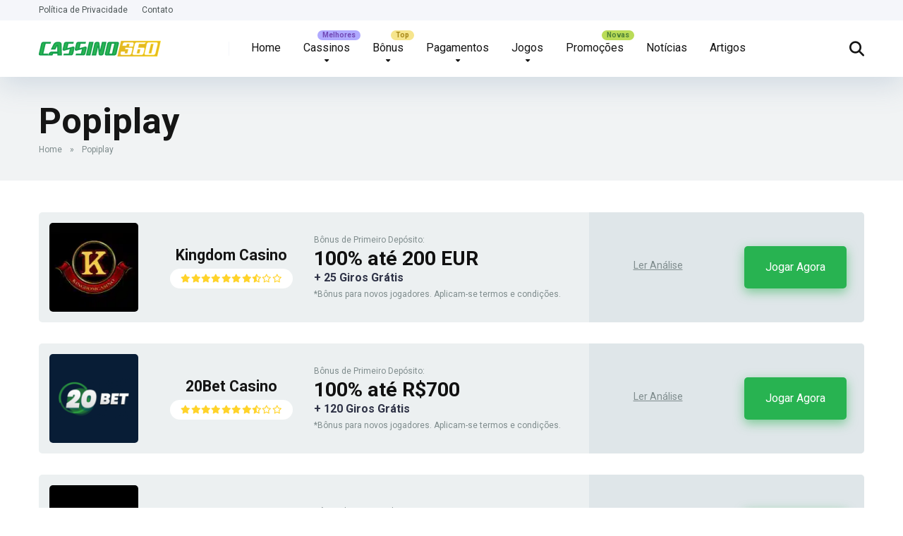

--- FILE ---
content_type: text/html; charset=UTF-8
request_url: https://cassino360.com/provedor/popiplay
body_size: 24493
content:
<!DOCTYPE html>
<html lang="pt-BR">
<head><meta charset="UTF-8" /><script>if(navigator.userAgent.match(/MSIE|Internet Explorer/i)||navigator.userAgent.match(/Trident\/7\..*?rv:11/i)){var href=document.location.href;if(!href.match(/[?&]nowprocket/)){if(href.indexOf("?")==-1){if(href.indexOf("#")==-1){document.location.href=href+"?nowprocket=1"}else{document.location.href=href.replace("#","?nowprocket=1#")}}else{if(href.indexOf("#")==-1){document.location.href=href+"&nowprocket=1"}else{document.location.href=href.replace("#","&nowprocket=1#")}}}}</script><script>class RocketLazyLoadScripts{constructor(){this.v="1.2.4",this.triggerEvents=["keydown","mousedown","mousemove","touchmove","touchstart","touchend","wheel"],this.userEventHandler=this._triggerListener.bind(this),this.touchStartHandler=this._onTouchStart.bind(this),this.touchMoveHandler=this._onTouchMove.bind(this),this.touchEndHandler=this._onTouchEnd.bind(this),this.clickHandler=this._onClick.bind(this),this.interceptedClicks=[],window.addEventListener("pageshow",t=>{this.persisted=t.persisted}),window.addEventListener("DOMContentLoaded",()=>{this._preconnect3rdParties()}),this.delayedScripts={normal:[],async:[],defer:[]},this.trash=[],this.allJQueries=[]}_addUserInteractionListener(t){if(document.hidden){t._triggerListener();return}this.triggerEvents.forEach(e=>window.addEventListener(e,t.userEventHandler,{passive:!0})),window.addEventListener("touchstart",t.touchStartHandler,{passive:!0}),window.addEventListener("mousedown",t.touchStartHandler),document.addEventListener("visibilitychange",t.userEventHandler)}_removeUserInteractionListener(){this.triggerEvents.forEach(t=>window.removeEventListener(t,this.userEventHandler,{passive:!0})),document.removeEventListener("visibilitychange",this.userEventHandler)}_onTouchStart(t){"HTML"!==t.target.tagName&&(window.addEventListener("touchend",this.touchEndHandler),window.addEventListener("mouseup",this.touchEndHandler),window.addEventListener("touchmove",this.touchMoveHandler,{passive:!0}),window.addEventListener("mousemove",this.touchMoveHandler),t.target.addEventListener("click",this.clickHandler),this._renameDOMAttribute(t.target,"onclick","rocket-onclick"),this._pendingClickStarted())}_onTouchMove(t){window.removeEventListener("touchend",this.touchEndHandler),window.removeEventListener("mouseup",this.touchEndHandler),window.removeEventListener("touchmove",this.touchMoveHandler,{passive:!0}),window.removeEventListener("mousemove",this.touchMoveHandler),t.target.removeEventListener("click",this.clickHandler),this._renameDOMAttribute(t.target,"rocket-onclick","onclick"),this._pendingClickFinished()}_onTouchEnd(){window.removeEventListener("touchend",this.touchEndHandler),window.removeEventListener("mouseup",this.touchEndHandler),window.removeEventListener("touchmove",this.touchMoveHandler,{passive:!0}),window.removeEventListener("mousemove",this.touchMoveHandler)}_onClick(t){t.target.removeEventListener("click",this.clickHandler),this._renameDOMAttribute(t.target,"rocket-onclick","onclick"),this.interceptedClicks.push(t),t.preventDefault(),t.stopPropagation(),t.stopImmediatePropagation(),this._pendingClickFinished()}_replayClicks(){window.removeEventListener("touchstart",this.touchStartHandler,{passive:!0}),window.removeEventListener("mousedown",this.touchStartHandler),this.interceptedClicks.forEach(t=>{t.target.dispatchEvent(new MouseEvent("click",{view:t.view,bubbles:!0,cancelable:!0}))})}_waitForPendingClicks(){return new Promise(t=>{this._isClickPending?this._pendingClickFinished=t:t()})}_pendingClickStarted(){this._isClickPending=!0}_pendingClickFinished(){this._isClickPending=!1}_renameDOMAttribute(t,e,r){t.hasAttribute&&t.hasAttribute(e)&&(event.target.setAttribute(r,event.target.getAttribute(e)),event.target.removeAttribute(e))}_triggerListener(){this._removeUserInteractionListener(this),"loading"===document.readyState?document.addEventListener("DOMContentLoaded",this._loadEverythingNow.bind(this)):this._loadEverythingNow()}_preconnect3rdParties(){let t=[];document.querySelectorAll("script[type=rocketlazyloadscript][data-rocket-src]").forEach(e=>{let r=e.getAttribute("data-rocket-src");if(r&&0!==r.indexOf("data:")){0===r.indexOf("//")&&(r=location.protocol+r);try{let i=new URL(r).origin;i!==location.origin&&t.push({src:i,crossOrigin:e.crossOrigin||"module"===e.getAttribute("data-rocket-type")})}catch(n){}}}),t=[...new Map(t.map(t=>[JSON.stringify(t),t])).values()],this._batchInjectResourceHints(t,"preconnect")}async _loadEverythingNow(){this.lastBreath=Date.now(),this._delayEventListeners(),this._delayJQueryReady(this),this._handleDocumentWrite(),this._registerAllDelayedScripts(),this._preloadAllScripts(),await this._loadScriptsFromList(this.delayedScripts.normal),await this._loadScriptsFromList(this.delayedScripts.defer),await this._loadScriptsFromList(this.delayedScripts.async);try{await this._triggerDOMContentLoaded(),await this._pendingWebpackRequests(this),await this._triggerWindowLoad()}catch(t){console.error(t)}window.dispatchEvent(new Event("rocket-allScriptsLoaded")),this._waitForPendingClicks().then(()=>{this._replayClicks()}),this._emptyTrash()}_registerAllDelayedScripts(){document.querySelectorAll("script[type=rocketlazyloadscript]").forEach(t=>{t.hasAttribute("data-rocket-src")?t.hasAttribute("async")&&!1!==t.async?this.delayedScripts.async.push(t):t.hasAttribute("defer")&&!1!==t.defer||"module"===t.getAttribute("data-rocket-type")?this.delayedScripts.defer.push(t):this.delayedScripts.normal.push(t):this.delayedScripts.normal.push(t)})}async _transformScript(t){if(await this._littleBreath(),!0===t.noModule&&"noModule"in HTMLScriptElement.prototype){t.setAttribute("data-rocket-status","skipped");return}return new Promise(navigator.userAgent.indexOf("Firefox/")>0||""===navigator.vendor?e=>{let r=document.createElement("script");[...t.attributes].forEach(t=>{let e=t.nodeName;"type"!==e&&("data-rocket-type"===e&&(e="type"),"data-rocket-src"===e&&(e="src"),r.setAttribute(e,t.nodeValue))}),t.text&&(r.text=t.text),r.hasAttribute("src")?(r.addEventListener("load",e),r.addEventListener("error",e)):(r.text=t.text,e());try{t.parentNode.replaceChild(r,t)}catch(i){e()}}:e=>{function r(){t.setAttribute("data-rocket-status","failed"),e()}try{let i=t.getAttribute("data-rocket-type"),n=t.getAttribute("data-rocket-src");i?(t.type=i,t.removeAttribute("data-rocket-type")):t.removeAttribute("type"),t.addEventListener("load",function r(){t.setAttribute("data-rocket-status","executed"),e()}),t.addEventListener("error",r),n?(t.removeAttribute("data-rocket-src"),t.src=n):t.src="data:text/javascript;base64,"+window.btoa(unescape(encodeURIComponent(t.text)))}catch(s){r()}})}async _loadScriptsFromList(t){let e=t.shift();return e&&e.isConnected?(await this._transformScript(e),this._loadScriptsFromList(t)):Promise.resolve()}_preloadAllScripts(){this._batchInjectResourceHints([...this.delayedScripts.normal,...this.delayedScripts.defer,...this.delayedScripts.async],"preload")}_batchInjectResourceHints(t,e){var r=document.createDocumentFragment();t.forEach(t=>{let i=t.getAttribute&&t.getAttribute("data-rocket-src")||t.src;if(i){let n=document.createElement("link");n.href=i,n.rel=e,"preconnect"!==e&&(n.as="script"),t.getAttribute&&"module"===t.getAttribute("data-rocket-type")&&(n.crossOrigin=!0),t.crossOrigin&&(n.crossOrigin=t.crossOrigin),t.integrity&&(n.integrity=t.integrity),r.appendChild(n),this.trash.push(n)}}),document.head.appendChild(r)}_delayEventListeners(){let t={};function e(e,r){!function e(r){!t[r]&&(t[r]={originalFunctions:{add:r.addEventListener,remove:r.removeEventListener},eventsToRewrite:[]},r.addEventListener=function(){arguments[0]=i(arguments[0]),t[r].originalFunctions.add.apply(r,arguments)},r.removeEventListener=function(){arguments[0]=i(arguments[0]),t[r].originalFunctions.remove.apply(r,arguments)});function i(e){return t[r].eventsToRewrite.indexOf(e)>=0?"rocket-"+e:e}}(e),t[e].eventsToRewrite.push(r)}function r(t,e){let r=t[e];Object.defineProperty(t,e,{get:()=>r||function(){},set(i){t["rocket"+e]=r=i}})}e(document,"DOMContentLoaded"),e(window,"DOMContentLoaded"),e(window,"load"),e(window,"pageshow"),e(document,"readystatechange"),r(document,"onreadystatechange"),r(window,"onload"),r(window,"onpageshow")}_delayJQueryReady(t){let e;function r(t){return t.split(" ").map(t=>"load"===t||0===t.indexOf("load.")?"rocket-jquery-load":t).join(" ")}function i(i){if(i&&i.fn&&!t.allJQueries.includes(i)){i.fn.ready=i.fn.init.prototype.ready=function(e){return t.domReadyFired?e.bind(document)(i):document.addEventListener("rocket-DOMContentLoaded",()=>e.bind(document)(i)),i([])};let n=i.fn.on;i.fn.on=i.fn.init.prototype.on=function(){return this[0]===window&&("string"==typeof arguments[0]||arguments[0]instanceof String?arguments[0]=r(arguments[0]):"object"==typeof arguments[0]&&Object.keys(arguments[0]).forEach(t=>{let e=arguments[0][t];delete arguments[0][t],arguments[0][r(t)]=e})),n.apply(this,arguments),this},t.allJQueries.push(i)}e=i}i(window.jQuery),Object.defineProperty(window,"jQuery",{get:()=>e,set(t){i(t)}})}async _pendingWebpackRequests(t){let e=document.querySelector("script[data-webpack]");async function r(){return new Promise(t=>{e.addEventListener("load",t),e.addEventListener("error",t)})}e&&(await r(),await t._requestAnimFrame(),await t._pendingWebpackRequests(t))}async _triggerDOMContentLoaded(){this.domReadyFired=!0,await this._littleBreath(),document.dispatchEvent(new Event("rocket-DOMContentLoaded")),await this._littleBreath(),window.dispatchEvent(new Event("rocket-DOMContentLoaded")),await this._littleBreath(),document.dispatchEvent(new Event("rocket-readystatechange")),await this._littleBreath(),document.rocketonreadystatechange&&document.rocketonreadystatechange()}async _triggerWindowLoad(){await this._littleBreath(),window.dispatchEvent(new Event("rocket-load")),await this._littleBreath(),window.rocketonload&&window.rocketonload(),await this._littleBreath(),this.allJQueries.forEach(t=>t(window).trigger("rocket-jquery-load")),await this._littleBreath();let t=new Event("rocket-pageshow");t.persisted=this.persisted,window.dispatchEvent(t),await this._littleBreath(),window.rocketonpageshow&&window.rocketonpageshow({persisted:this.persisted})}_handleDocumentWrite(){let t=new Map;document.write=document.writeln=function(e){let r=document.currentScript;r||console.error("WPRocket unable to document.write this: "+e);let i=document.createRange(),n=r.parentElement,s=t.get(r);void 0===s&&(s=r.nextSibling,t.set(r,s));let a=document.createDocumentFragment();i.setStart(a,0),a.appendChild(i.createContextualFragment(e)),n.insertBefore(a,s)}}async _littleBreath(){Date.now()-this.lastBreath>45&&(await this._requestAnimFrame(),this.lastBreath=Date.now())}async _requestAnimFrame(){return document.hidden?new Promise(t=>setTimeout(t)):new Promise(t=>requestAnimationFrame(t))}_emptyTrash(){this.trash.forEach(t=>t.remove())}static run(){let t=new RocketLazyLoadScripts;t._addUserInteractionListener(t)}}RocketLazyLoadScripts.run();</script>
    
    <meta http-equiv="X-UA-Compatible" content="IE=edge" />
    <meta name="viewport" id="viewport" content="width=device-width, initial-scale=1.0, maximum-scale=5.0, minimum-scale=1.0, user-scalable=yes" />
	<meta name='robots' content='index, follow, max-image-preview:large, max-snippet:-1, max-video-preview:-1' />

	<!-- This site is optimized with the Yoast SEO Premium plugin v21.6 (Yoast SEO v25.3) - https://yoast.com/wordpress/plugins/seo/ -->
	<title>Popiplay Casinos | Cassino360.com</title>
	<link rel="canonical" href="https://cassino360.com/provedor/popiplay" />
	<meta property="og:locale" content="pt_BR" />
	<meta property="og:type" content="article" />
	<meta property="og:title" content="Popiplay Casinos | Cassino360.com" />
	<meta property="og:url" content="https://cassino360.com/provedor/popiplay" />
	<meta property="og:site_name" content="Cassino360.com" />
	<meta name="twitter:card" content="summary_large_image" />
	<script type="application/ld+json" class="yoast-schema-graph">{"@context":"https://schema.org","@graph":[{"@type":"CollectionPage","@id":"https://cassino360.com/provedor/popiplay","url":"https://cassino360.com/provedor/popiplay","name":"Popiplay Casinos | Cassino360.com","isPartOf":{"@id":"https://cassino360.com/#website"},"primaryImageOfPage":{"@id":"https://cassino360.com/provedor/popiplay#primaryimage"},"image":{"@id":"https://cassino360.com/provedor/popiplay#primaryimage"},"thumbnailUrl":"https://cassino360.com/wp-content/uploads/kingdom-casino-logo-1_570x570.webp","breadcrumb":{"@id":"https://cassino360.com/provedor/popiplay#breadcrumb"},"inLanguage":"pt-BR"},{"@type":"ImageObject","inLanguage":"pt-BR","@id":"https://cassino360.com/provedor/popiplay#primaryimage","url":"https://cassino360.com/wp-content/uploads/kingdom-casino-logo-1_570x570.webp","contentUrl":"https://cassino360.com/wp-content/uploads/kingdom-casino-logo-1_570x570.webp","width":570,"height":570},{"@type":"BreadcrumbList","@id":"https://cassino360.com/provedor/popiplay#breadcrumb","itemListElement":[{"@type":"ListItem","position":1,"name":"Home","item":"https://cassino360.com/"},{"@type":"ListItem","position":2,"name":"Popiplay"}]},{"@type":"WebSite","@id":"https://cassino360.com/#website","url":"https://cassino360.com/","name":"Cassino360.com","description":"Melhor guia de cassinos online","publisher":{"@id":"https://cassino360.com/#organization"},"potentialAction":[{"@type":"SearchAction","target":{"@type":"EntryPoint","urlTemplate":"https://cassino360.com/?s={search_term_string}"},"query-input":{"@type":"PropertyValueSpecification","valueRequired":true,"valueName":"search_term_string"}}],"inLanguage":"pt-BR"},{"@type":"Organization","@id":"https://cassino360.com/#organization","name":"Cassino360.com","url":"https://cassino360.com/","logo":{"@type":"ImageObject","inLanguage":"pt-BR","@id":"https://cassino360.com/#/schema/logo/image/","url":"https://cassino360.com/wp-content/uploads/cassino360-logo.png","contentUrl":"https://cassino360.com/wp-content/uploads/cassino360-logo.png","width":346,"height":80,"caption":"Cassino360.com"},"image":{"@id":"https://cassino360.com/#/schema/logo/image/"}}]}</script>
	<!-- / Yoast SEO Premium plugin. -->


<link rel='dns-prefetch' href='//fonts.googleapis.com' />
<link rel="alternate" type="application/rss+xml" title="Feed para Cassino360.com &raquo;" href="https://cassino360.com/feed" />
<link rel="alternate" type="application/rss+xml" title="Feed de comentários para Cassino360.com &raquo;" href="https://cassino360.com/comments/feed" />
<link rel="alternate" type="application/rss+xml" title="Feed para Cassino360.com &raquo; Popiplay Desenvolvedor" href="https://cassino360.com/provedor/popiplay/feed" />
		<!-- This site uses the Google Analytics by MonsterInsights plugin v9.5.3 - Using Analytics tracking - https://www.monsterinsights.com/ -->
							<script type="rocketlazyloadscript" data-rocket-src="//www.googletagmanager.com/gtag/js?id=G-KV4L0S6JDF"  data-cfasync="false" data-wpfc-render="false" async></script>
			<script type="rocketlazyloadscript" data-cfasync="false" data-wpfc-render="false">
				var mi_version = '9.5.3';
				var mi_track_user = true;
				var mi_no_track_reason = '';
								var MonsterInsightsDefaultLocations = {"page_location":"https:\/\/cassino360.com\/provedor\/popiplay\/"};
				if ( typeof MonsterInsightsPrivacyGuardFilter === 'function' ) {
					var MonsterInsightsLocations = (typeof MonsterInsightsExcludeQuery === 'object') ? MonsterInsightsPrivacyGuardFilter( MonsterInsightsExcludeQuery ) : MonsterInsightsPrivacyGuardFilter( MonsterInsightsDefaultLocations );
				} else {
					var MonsterInsightsLocations = (typeof MonsterInsightsExcludeQuery === 'object') ? MonsterInsightsExcludeQuery : MonsterInsightsDefaultLocations;
				}

								var disableStrs = [
										'ga-disable-G-KV4L0S6JDF',
									];

				/* Function to detect opted out users */
				function __gtagTrackerIsOptedOut() {
					for (var index = 0; index < disableStrs.length; index++) {
						if (document.cookie.indexOf(disableStrs[index] + '=true') > -1) {
							return true;
						}
					}

					return false;
				}

				/* Disable tracking if the opt-out cookie exists. */
				if (__gtagTrackerIsOptedOut()) {
					for (var index = 0; index < disableStrs.length; index++) {
						window[disableStrs[index]] = true;
					}
				}

				/* Opt-out function */
				function __gtagTrackerOptout() {
					for (var index = 0; index < disableStrs.length; index++) {
						document.cookie = disableStrs[index] + '=true; expires=Thu, 31 Dec 2099 23:59:59 UTC; path=/';
						window[disableStrs[index]] = true;
					}
				}

				if ('undefined' === typeof gaOptout) {
					function gaOptout() {
						__gtagTrackerOptout();
					}
				}
								window.dataLayer = window.dataLayer || [];

				window.MonsterInsightsDualTracker = {
					helpers: {},
					trackers: {},
				};
				if (mi_track_user) {
					function __gtagDataLayer() {
						dataLayer.push(arguments);
					}

					function __gtagTracker(type, name, parameters) {
						if (!parameters) {
							parameters = {};
						}

						if (parameters.send_to) {
							__gtagDataLayer.apply(null, arguments);
							return;
						}

						if (type === 'event') {
														parameters.send_to = monsterinsights_frontend.v4_id;
							var hookName = name;
							if (typeof parameters['event_category'] !== 'undefined') {
								hookName = parameters['event_category'] + ':' + name;
							}

							if (typeof MonsterInsightsDualTracker.trackers[hookName] !== 'undefined') {
								MonsterInsightsDualTracker.trackers[hookName](parameters);
							} else {
								__gtagDataLayer('event', name, parameters);
							}
							
						} else {
							__gtagDataLayer.apply(null, arguments);
						}
					}

					__gtagTracker('js', new Date());
					__gtagTracker('set', {
						'developer_id.dZGIzZG': true,
											});
					if ( MonsterInsightsLocations.page_location ) {
						__gtagTracker('set', MonsterInsightsLocations);
					}
										__gtagTracker('config', 'G-KV4L0S6JDF', {"forceSSL":"true"} );
															window.gtag = __gtagTracker;										(function () {
						/* https://developers.google.com/analytics/devguides/collection/analyticsjs/ */
						/* ga and __gaTracker compatibility shim. */
						var noopfn = function () {
							return null;
						};
						var newtracker = function () {
							return new Tracker();
						};
						var Tracker = function () {
							return null;
						};
						var p = Tracker.prototype;
						p.get = noopfn;
						p.set = noopfn;
						p.send = function () {
							var args = Array.prototype.slice.call(arguments);
							args.unshift('send');
							__gaTracker.apply(null, args);
						};
						var __gaTracker = function () {
							var len = arguments.length;
							if (len === 0) {
								return;
							}
							var f = arguments[len - 1];
							if (typeof f !== 'object' || f === null || typeof f.hitCallback !== 'function') {
								if ('send' === arguments[0]) {
									var hitConverted, hitObject = false, action;
									if ('event' === arguments[1]) {
										if ('undefined' !== typeof arguments[3]) {
											hitObject = {
												'eventAction': arguments[3],
												'eventCategory': arguments[2],
												'eventLabel': arguments[4],
												'value': arguments[5] ? arguments[5] : 1,
											}
										}
									}
									if ('pageview' === arguments[1]) {
										if ('undefined' !== typeof arguments[2]) {
											hitObject = {
												'eventAction': 'page_view',
												'page_path': arguments[2],
											}
										}
									}
									if (typeof arguments[2] === 'object') {
										hitObject = arguments[2];
									}
									if (typeof arguments[5] === 'object') {
										Object.assign(hitObject, arguments[5]);
									}
									if ('undefined' !== typeof arguments[1].hitType) {
										hitObject = arguments[1];
										if ('pageview' === hitObject.hitType) {
											hitObject.eventAction = 'page_view';
										}
									}
									if (hitObject) {
										action = 'timing' === arguments[1].hitType ? 'timing_complete' : hitObject.eventAction;
										hitConverted = mapArgs(hitObject);
										__gtagTracker('event', action, hitConverted);
									}
								}
								return;
							}

							function mapArgs(args) {
								var arg, hit = {};
								var gaMap = {
									'eventCategory': 'event_category',
									'eventAction': 'event_action',
									'eventLabel': 'event_label',
									'eventValue': 'event_value',
									'nonInteraction': 'non_interaction',
									'timingCategory': 'event_category',
									'timingVar': 'name',
									'timingValue': 'value',
									'timingLabel': 'event_label',
									'page': 'page_path',
									'location': 'page_location',
									'title': 'page_title',
									'referrer' : 'page_referrer',
								};
								for (arg in args) {
																		if (!(!args.hasOwnProperty(arg) || !gaMap.hasOwnProperty(arg))) {
										hit[gaMap[arg]] = args[arg];
									} else {
										hit[arg] = args[arg];
									}
								}
								return hit;
							}

							try {
								f.hitCallback();
							} catch (ex) {
							}
						};
						__gaTracker.create = newtracker;
						__gaTracker.getByName = newtracker;
						__gaTracker.getAll = function () {
							return [];
						};
						__gaTracker.remove = noopfn;
						__gaTracker.loaded = true;
						window['__gaTracker'] = __gaTracker;
					})();
									} else {
										console.log("");
					(function () {
						function __gtagTracker() {
							return null;
						}

						window['__gtagTracker'] = __gtagTracker;
						window['gtag'] = __gtagTracker;
					})();
									}
			</script>
				<!-- / Google Analytics by MonsterInsights -->
		<style id='wp-img-auto-sizes-contain-inline-css'>
img:is([sizes=auto i],[sizes^="auto," i]){contain-intrinsic-size:3000px 1500px}
/*# sourceURL=wp-img-auto-sizes-contain-inline-css */
</style>
<style id='wp-emoji-styles-inline-css'>

	img.wp-smiley, img.emoji {
		display: inline !important;
		border: none !important;
		box-shadow: none !important;
		height: 1em !important;
		width: 1em !important;
		margin: 0 0.07em !important;
		vertical-align: -0.1em !important;
		background: none !important;
		padding: 0 !important;
	}
/*# sourceURL=wp-emoji-styles-inline-css */
</style>
<style id='wp-block-library-inline-css'>
:root{--wp-block-synced-color:#7a00df;--wp-block-synced-color--rgb:122,0,223;--wp-bound-block-color:var(--wp-block-synced-color);--wp-editor-canvas-background:#ddd;--wp-admin-theme-color:#007cba;--wp-admin-theme-color--rgb:0,124,186;--wp-admin-theme-color-darker-10:#006ba1;--wp-admin-theme-color-darker-10--rgb:0,107,160.5;--wp-admin-theme-color-darker-20:#005a87;--wp-admin-theme-color-darker-20--rgb:0,90,135;--wp-admin-border-width-focus:2px}@media (min-resolution:192dpi){:root{--wp-admin-border-width-focus:1.5px}}.wp-element-button{cursor:pointer}:root .has-very-light-gray-background-color{background-color:#eee}:root .has-very-dark-gray-background-color{background-color:#313131}:root .has-very-light-gray-color{color:#eee}:root .has-very-dark-gray-color{color:#313131}:root .has-vivid-green-cyan-to-vivid-cyan-blue-gradient-background{background:linear-gradient(135deg,#00d084,#0693e3)}:root .has-purple-crush-gradient-background{background:linear-gradient(135deg,#34e2e4,#4721fb 50%,#ab1dfe)}:root .has-hazy-dawn-gradient-background{background:linear-gradient(135deg,#faaca8,#dad0ec)}:root .has-subdued-olive-gradient-background{background:linear-gradient(135deg,#fafae1,#67a671)}:root .has-atomic-cream-gradient-background{background:linear-gradient(135deg,#fdd79a,#004a59)}:root .has-nightshade-gradient-background{background:linear-gradient(135deg,#330968,#31cdcf)}:root .has-midnight-gradient-background{background:linear-gradient(135deg,#020381,#2874fc)}:root{--wp--preset--font-size--normal:16px;--wp--preset--font-size--huge:42px}.has-regular-font-size{font-size:1em}.has-larger-font-size{font-size:2.625em}.has-normal-font-size{font-size:var(--wp--preset--font-size--normal)}.has-huge-font-size{font-size:var(--wp--preset--font-size--huge)}.has-text-align-center{text-align:center}.has-text-align-left{text-align:left}.has-text-align-right{text-align:right}.has-fit-text{white-space:nowrap!important}#end-resizable-editor-section{display:none}.aligncenter{clear:both}.items-justified-left{justify-content:flex-start}.items-justified-center{justify-content:center}.items-justified-right{justify-content:flex-end}.items-justified-space-between{justify-content:space-between}.screen-reader-text{border:0;clip-path:inset(50%);height:1px;margin:-1px;overflow:hidden;padding:0;position:absolute;width:1px;word-wrap:normal!important}.screen-reader-text:focus{background-color:#ddd;clip-path:none;color:#444;display:block;font-size:1em;height:auto;left:5px;line-height:normal;padding:15px 23px 14px;text-decoration:none;top:5px;width:auto;z-index:100000}html :where(.has-border-color){border-style:solid}html :where([style*=border-top-color]){border-top-style:solid}html :where([style*=border-right-color]){border-right-style:solid}html :where([style*=border-bottom-color]){border-bottom-style:solid}html :where([style*=border-left-color]){border-left-style:solid}html :where([style*=border-width]){border-style:solid}html :where([style*=border-top-width]){border-top-style:solid}html :where([style*=border-right-width]){border-right-style:solid}html :where([style*=border-bottom-width]){border-bottom-style:solid}html :where([style*=border-left-width]){border-left-style:solid}html :where(img[class*=wp-image-]){height:auto;max-width:100%}:where(figure){margin:0 0 1em}html :where(.is-position-sticky){--wp-admin--admin-bar--position-offset:var(--wp-admin--admin-bar--height,0px)}@media screen and (max-width:600px){html :where(.is-position-sticky){--wp-admin--admin-bar--position-offset:0px}}

/*# sourceURL=wp-block-library-inline-css */
</style><style id='global-styles-inline-css'>
:root{--wp--preset--aspect-ratio--square: 1;--wp--preset--aspect-ratio--4-3: 4/3;--wp--preset--aspect-ratio--3-4: 3/4;--wp--preset--aspect-ratio--3-2: 3/2;--wp--preset--aspect-ratio--2-3: 2/3;--wp--preset--aspect-ratio--16-9: 16/9;--wp--preset--aspect-ratio--9-16: 9/16;--wp--preset--color--black: #000000;--wp--preset--color--cyan-bluish-gray: #abb8c3;--wp--preset--color--white: #ffffff;--wp--preset--color--pale-pink: #f78da7;--wp--preset--color--vivid-red: #cf2e2e;--wp--preset--color--luminous-vivid-orange: #ff6900;--wp--preset--color--luminous-vivid-amber: #fcb900;--wp--preset--color--light-green-cyan: #7bdcb5;--wp--preset--color--vivid-green-cyan: #00d084;--wp--preset--color--pale-cyan-blue: #8ed1fc;--wp--preset--color--vivid-cyan-blue: #0693e3;--wp--preset--color--vivid-purple: #9b51e0;--wp--preset--color--mercury-main: #28b351;--wp--preset--color--mercury-second: #446981;--wp--preset--color--mercury-white: #fff;--wp--preset--color--mercury-gray: #263238;--wp--preset--color--mercury-emerald: #2edd6c;--wp--preset--color--mercury-alizarin: #e74c3c;--wp--preset--color--mercury-wisteria: #8e44ad;--wp--preset--color--mercury-peter-river: #3498db;--wp--preset--color--mercury-clouds: #ecf0f1;--wp--preset--gradient--vivid-cyan-blue-to-vivid-purple: linear-gradient(135deg,rgb(6,147,227) 0%,rgb(155,81,224) 100%);--wp--preset--gradient--light-green-cyan-to-vivid-green-cyan: linear-gradient(135deg,rgb(122,220,180) 0%,rgb(0,208,130) 100%);--wp--preset--gradient--luminous-vivid-amber-to-luminous-vivid-orange: linear-gradient(135deg,rgb(252,185,0) 0%,rgb(255,105,0) 100%);--wp--preset--gradient--luminous-vivid-orange-to-vivid-red: linear-gradient(135deg,rgb(255,105,0) 0%,rgb(207,46,46) 100%);--wp--preset--gradient--very-light-gray-to-cyan-bluish-gray: linear-gradient(135deg,rgb(238,238,238) 0%,rgb(169,184,195) 100%);--wp--preset--gradient--cool-to-warm-spectrum: linear-gradient(135deg,rgb(74,234,220) 0%,rgb(151,120,209) 20%,rgb(207,42,186) 40%,rgb(238,44,130) 60%,rgb(251,105,98) 80%,rgb(254,248,76) 100%);--wp--preset--gradient--blush-light-purple: linear-gradient(135deg,rgb(255,206,236) 0%,rgb(152,150,240) 100%);--wp--preset--gradient--blush-bordeaux: linear-gradient(135deg,rgb(254,205,165) 0%,rgb(254,45,45) 50%,rgb(107,0,62) 100%);--wp--preset--gradient--luminous-dusk: linear-gradient(135deg,rgb(255,203,112) 0%,rgb(199,81,192) 50%,rgb(65,88,208) 100%);--wp--preset--gradient--pale-ocean: linear-gradient(135deg,rgb(255,245,203) 0%,rgb(182,227,212) 50%,rgb(51,167,181) 100%);--wp--preset--gradient--electric-grass: linear-gradient(135deg,rgb(202,248,128) 0%,rgb(113,206,126) 100%);--wp--preset--gradient--midnight: linear-gradient(135deg,rgb(2,3,129) 0%,rgb(40,116,252) 100%);--wp--preset--font-size--small: 13px;--wp--preset--font-size--medium: 20px;--wp--preset--font-size--large: 36px;--wp--preset--font-size--x-large: 42px;--wp--preset--spacing--20: 0.44rem;--wp--preset--spacing--30: 0.67rem;--wp--preset--spacing--40: 1rem;--wp--preset--spacing--50: 1.5rem;--wp--preset--spacing--60: 2.25rem;--wp--preset--spacing--70: 3.38rem;--wp--preset--spacing--80: 5.06rem;--wp--preset--shadow--natural: 6px 6px 9px rgba(0, 0, 0, 0.2);--wp--preset--shadow--deep: 12px 12px 50px rgba(0, 0, 0, 0.4);--wp--preset--shadow--sharp: 6px 6px 0px rgba(0, 0, 0, 0.2);--wp--preset--shadow--outlined: 6px 6px 0px -3px rgb(255, 255, 255), 6px 6px rgb(0, 0, 0);--wp--preset--shadow--crisp: 6px 6px 0px rgb(0, 0, 0);}:where(.is-layout-flex){gap: 0.5em;}:where(.is-layout-grid){gap: 0.5em;}body .is-layout-flex{display: flex;}.is-layout-flex{flex-wrap: wrap;align-items: center;}.is-layout-flex > :is(*, div){margin: 0;}body .is-layout-grid{display: grid;}.is-layout-grid > :is(*, div){margin: 0;}:where(.wp-block-columns.is-layout-flex){gap: 2em;}:where(.wp-block-columns.is-layout-grid){gap: 2em;}:where(.wp-block-post-template.is-layout-flex){gap: 1.25em;}:where(.wp-block-post-template.is-layout-grid){gap: 1.25em;}.has-black-color{color: var(--wp--preset--color--black) !important;}.has-cyan-bluish-gray-color{color: var(--wp--preset--color--cyan-bluish-gray) !important;}.has-white-color{color: var(--wp--preset--color--white) !important;}.has-pale-pink-color{color: var(--wp--preset--color--pale-pink) !important;}.has-vivid-red-color{color: var(--wp--preset--color--vivid-red) !important;}.has-luminous-vivid-orange-color{color: var(--wp--preset--color--luminous-vivid-orange) !important;}.has-luminous-vivid-amber-color{color: var(--wp--preset--color--luminous-vivid-amber) !important;}.has-light-green-cyan-color{color: var(--wp--preset--color--light-green-cyan) !important;}.has-vivid-green-cyan-color{color: var(--wp--preset--color--vivid-green-cyan) !important;}.has-pale-cyan-blue-color{color: var(--wp--preset--color--pale-cyan-blue) !important;}.has-vivid-cyan-blue-color{color: var(--wp--preset--color--vivid-cyan-blue) !important;}.has-vivid-purple-color{color: var(--wp--preset--color--vivid-purple) !important;}.has-black-background-color{background-color: var(--wp--preset--color--black) !important;}.has-cyan-bluish-gray-background-color{background-color: var(--wp--preset--color--cyan-bluish-gray) !important;}.has-white-background-color{background-color: var(--wp--preset--color--white) !important;}.has-pale-pink-background-color{background-color: var(--wp--preset--color--pale-pink) !important;}.has-vivid-red-background-color{background-color: var(--wp--preset--color--vivid-red) !important;}.has-luminous-vivid-orange-background-color{background-color: var(--wp--preset--color--luminous-vivid-orange) !important;}.has-luminous-vivid-amber-background-color{background-color: var(--wp--preset--color--luminous-vivid-amber) !important;}.has-light-green-cyan-background-color{background-color: var(--wp--preset--color--light-green-cyan) !important;}.has-vivid-green-cyan-background-color{background-color: var(--wp--preset--color--vivid-green-cyan) !important;}.has-pale-cyan-blue-background-color{background-color: var(--wp--preset--color--pale-cyan-blue) !important;}.has-vivid-cyan-blue-background-color{background-color: var(--wp--preset--color--vivid-cyan-blue) !important;}.has-vivid-purple-background-color{background-color: var(--wp--preset--color--vivid-purple) !important;}.has-black-border-color{border-color: var(--wp--preset--color--black) !important;}.has-cyan-bluish-gray-border-color{border-color: var(--wp--preset--color--cyan-bluish-gray) !important;}.has-white-border-color{border-color: var(--wp--preset--color--white) !important;}.has-pale-pink-border-color{border-color: var(--wp--preset--color--pale-pink) !important;}.has-vivid-red-border-color{border-color: var(--wp--preset--color--vivid-red) !important;}.has-luminous-vivid-orange-border-color{border-color: var(--wp--preset--color--luminous-vivid-orange) !important;}.has-luminous-vivid-amber-border-color{border-color: var(--wp--preset--color--luminous-vivid-amber) !important;}.has-light-green-cyan-border-color{border-color: var(--wp--preset--color--light-green-cyan) !important;}.has-vivid-green-cyan-border-color{border-color: var(--wp--preset--color--vivid-green-cyan) !important;}.has-pale-cyan-blue-border-color{border-color: var(--wp--preset--color--pale-cyan-blue) !important;}.has-vivid-cyan-blue-border-color{border-color: var(--wp--preset--color--vivid-cyan-blue) !important;}.has-vivid-purple-border-color{border-color: var(--wp--preset--color--vivid-purple) !important;}.has-vivid-cyan-blue-to-vivid-purple-gradient-background{background: var(--wp--preset--gradient--vivid-cyan-blue-to-vivid-purple) !important;}.has-light-green-cyan-to-vivid-green-cyan-gradient-background{background: var(--wp--preset--gradient--light-green-cyan-to-vivid-green-cyan) !important;}.has-luminous-vivid-amber-to-luminous-vivid-orange-gradient-background{background: var(--wp--preset--gradient--luminous-vivid-amber-to-luminous-vivid-orange) !important;}.has-luminous-vivid-orange-to-vivid-red-gradient-background{background: var(--wp--preset--gradient--luminous-vivid-orange-to-vivid-red) !important;}.has-very-light-gray-to-cyan-bluish-gray-gradient-background{background: var(--wp--preset--gradient--very-light-gray-to-cyan-bluish-gray) !important;}.has-cool-to-warm-spectrum-gradient-background{background: var(--wp--preset--gradient--cool-to-warm-spectrum) !important;}.has-blush-light-purple-gradient-background{background: var(--wp--preset--gradient--blush-light-purple) !important;}.has-blush-bordeaux-gradient-background{background: var(--wp--preset--gradient--blush-bordeaux) !important;}.has-luminous-dusk-gradient-background{background: var(--wp--preset--gradient--luminous-dusk) !important;}.has-pale-ocean-gradient-background{background: var(--wp--preset--gradient--pale-ocean) !important;}.has-electric-grass-gradient-background{background: var(--wp--preset--gradient--electric-grass) !important;}.has-midnight-gradient-background{background: var(--wp--preset--gradient--midnight) !important;}.has-small-font-size{font-size: var(--wp--preset--font-size--small) !important;}.has-medium-font-size{font-size: var(--wp--preset--font-size--medium) !important;}.has-large-font-size{font-size: var(--wp--preset--font-size--large) !important;}.has-x-large-font-size{font-size: var(--wp--preset--font-size--x-large) !important;}
/*# sourceURL=global-styles-inline-css */
</style>

<style id='classic-theme-styles-inline-css'>
/*! This file is auto-generated */
.wp-block-button__link{color:#fff;background-color:#32373c;border-radius:9999px;box-shadow:none;text-decoration:none;padding:calc(.667em + 2px) calc(1.333em + 2px);font-size:1.125em}.wp-block-file__button{background:#32373c;color:#fff;text-decoration:none}
/*# sourceURL=/wp-includes/css/classic-themes.min.css */
</style>
<link data-minify="1" rel='stylesheet' id='aces-style-css' href='https://cassino360.com/wp-content/cache/min/1/wp-content/plugins/aces/css/aces-style.css?ver=1765292816' media='all' />
<link data-minify="1" rel='stylesheet' id='aces-media-css' href='https://cassino360.com/wp-content/cache/min/1/wp-content/plugins/aces/css/aces-media.css?ver=1765292816' media='all' />
<link data-minify="1" rel='stylesheet' id='sp-ea-fontello-icons-css' href='https://cassino360.com/wp-content/cache/min/1/wp-content/plugins/easy-accordion-free/admin/css/fontello.min.css?ver=1765292902' media='all' />
<link data-minify="1" rel='stylesheet' id='sp-ea-style-css' href='https://cassino360.com/wp-content/cache/min/1/wp-content/plugins/easy-accordion-free/public/assets/css/ea-style.css?ver=1765292902' media='all' />
<style id='sp-ea-style-inline-css'>
#sp-ea-2558 .spcollapsing { height: 0; overflow: hidden; transition-property: height;transition-duration: 300ms;}#sp-ea-2558.sp-easy-accordion>.sp-ea-single {margin-bottom: 10px; border: 1px solid #e2e2e2; }#sp-ea-2558.sp-easy-accordion>.sp-ea-single>.ea-header a {color: #444;}#sp-ea-2558.sp-easy-accordion>.sp-ea-single>.sp-collapse>.ea-body {background: #fff; color: #444;}#sp-ea-2558.sp-easy-accordion>.sp-ea-single {background: #eee;}#sp-ea-2558.sp-easy-accordion>.sp-ea-single>.ea-header a .ea-expand-icon { float: left; color: #444;font-size: 16px;}#sp-ea-2499 .spcollapsing { height: 0; overflow: hidden; transition-property: height;transition-duration: 300ms;}#sp-ea-2499{ position: relative; }#sp-ea-2499 .ea-card{ opacity: 0;}#eap-preloader-2499{ position: absolute; left: 0; top: 0; height: 100%;width: 100%; text-align: center;display: flex; align-items: center;justify-content: center;}#sp-ea-2499.sp-easy-accordion>.sp-ea-single {margin-bottom: 10px; border: 1px solid #e2e2e2; }#sp-ea-2499.sp-easy-accordion>.sp-ea-single>.ea-header a {color: #444;}#sp-ea-2499.sp-easy-accordion>.sp-ea-single>.sp-collapse>.ea-body {background: #fff; color: #444;}#sp-ea-2499.sp-easy-accordion>.sp-ea-single {background: #eee;}#sp-ea-2499.sp-easy-accordion>.sp-ea-single>.ea-header a .ea-expand-icon { float: left; color: #444;font-size: 16px;}
/*# sourceURL=sp-ea-style-inline-css */
</style>
<link data-minify="1" rel='stylesheet' id='notix-css' href='https://cassino360.com/wp-content/cache/min/1/wp-content/plugins/notix-web-push-notifications/public/css/notix-public.css?ver=1765292816' media='all' />
<style id='ez-toc-style-inline-css'>
#ez-toc-container{background:#f9f9f9;border:1px solid #aaa;border-radius:4px;-webkit-box-shadow:0 1px 1px rgba(0,0,0,.05);box-shadow:0 1px 1px rgba(0,0,0,.05);display:table;margin-bottom:1em;padding:10px 20px 10px 10px;position:relative;width:auto}div.ez-toc-widget-container{padding:0;position:relative}#ez-toc-container.ez-toc-light-blue{background:#edf6ff}#ez-toc-container.ez-toc-white{background:#fff}#ez-toc-container.ez-toc-black{background:#000}#ez-toc-container.ez-toc-transparent{background:none}div.ez-toc-widget-container ul{display:block}div.ez-toc-widget-container li{border:none;padding:0}div.ez-toc-widget-container ul.ez-toc-list{padding:10px}#ez-toc-container ul ul,.ez-toc div.ez-toc-widget-container ul ul{margin-left:1.5em}#ez-toc-container li,#ez-toc-container ul{padding:0}#ez-toc-container li,#ez-toc-container ul,#ez-toc-container ul li,div.ez-toc-widget-container,div.ez-toc-widget-container li{background:0 0;list-style:none;line-height:1.6;margin:0;overflow:hidden;z-index:1}#ez-toc-container .ez-toc-title{text-align:left;line-height:1.45;margin:0;padding:0}.ez-toc-title-container{display:table;width:100%}.ez-toc-title,.ez-toc-title-toggle{display:inline;text-align:left;vertical-align:middle}.ez-toc-btn,.ez-toc-glyphicon{display:inline-block;font-weight:400}#ez-toc-container.ez-toc-black a,#ez-toc-container.ez-toc-black a:visited,#ez-toc-container.ez-toc-black p.ez-toc-title{color:#fff}#ez-toc-container div.ez-toc-title-container+ul.ez-toc-list{margin-top:1em}.ez-toc-wrap-left{margin:0 auto 1em 0!important}.ez-toc-wrap-left-text{float:left}.ez-toc-wrap-right{margin:0 0 1em auto!important}.ez-toc-wrap-right-text{float:right}#ez-toc-container a{color:#444;box-shadow:none;text-decoration:none;text-shadow:none;display:inline-flex;align-items:stretch;flex-wrap:nowrap}#ez-toc-container a:visited{color:#9f9f9f}#ez-toc-container a:hover{text-decoration:underline}#ez-toc-container a.ez-toc-toggle{display:flex;align-items:center}.ez-toc-widget-container ul.ez-toc-list li::before{content:' ';position:absolute;left:0;right:0;height:30px;line-height:30px;z-index:-1}.ez-toc-widget-container ul.ez-toc-list li.active{background-color:#ededed}.ez-toc-widget-container li.active>a{font-weight:900}.ez-toc-btn{padding:6px 12px;margin-bottom:0;font-size:14px;line-height:1.428571429;text-align:center;white-space:nowrap;vertical-align:middle;cursor:pointer;background-image:none;border:1px solid transparent;border-radius:4px;-webkit-user-select:none;-moz-user-select:none;-ms-user-select:none;-o-user-select:none;user-select:none}.ez-toc-btn:focus{outline:#333 dotted thin;outline:-webkit-focus-ring-color auto 5px;outline-offset:-2px}.ez-toc-btn:focus,.ez-toc-btn:hover{color:#333;text-decoration:none}.ez-toc-btn.active,.ez-toc-btn:active{background-image:none;outline:0;-webkit-box-shadow:inset 0 3px 5px rgba(0,0,0,.125);box-shadow:inset 0 3px 5px rgba(0,0,0,.125)}.ez-toc-btn-default{color:#333;background-color:#fff;-webkit-box-shadow:inset 0 1px 0 rgba(255,255,255,.15),0 1px 1px rgba(0,0,0,.075);box-shadow:inset 0 1px 0 rgba(255,255,255,.15),0 1px 1px rgba(0,0,0,.075);text-shadow:0 1px 0 #fff;background-image:-webkit-gradient(linear,left 0,left 100%,from(#fff),to(#e0e0e0));background-image:-webkit-linear-gradient(top,#fff 0,#e0e0e0 100%);background-image:-moz-linear-gradient(top,#fff 0,#e0e0e0 100%);background-image:linear-gradient(to bottom,#fff 0,#e0e0e0 100%);background-repeat:repeat-x;border-color:#ccc}.ez-toc-btn-default.active,.ez-toc-btn-default:active,.ez-toc-btn-default:focus,.ez-toc-btn-default:hover{color:#333;background-color:#ebebeb;border-color:#adadad}.ez-toc-btn-default.active,.ez-toc-btn-default:active{background-image:none;background-color:#e0e0e0;border-color:#dbdbdb}.ez-toc-btn-sm,.ez-toc-btn-xs{padding:5px 10px;font-size:12px;line-height:1.5;border-radius:3px}.ez-toc-btn-xs{padding:1px 5px}.ez-toc-btn-default:active{-webkit-box-shadow:inset 0 3px 5px rgba(0,0,0,.125);box-shadow:inset 0 3px 5px rgba(0,0,0,.125)}.btn.active,.ez-toc-btn:active{background-image:none}.ez-toc-btn-default:focus,.ez-toc-btn-default:hover{background-color:#e0e0e0;background-position:0 -15px}.ez-toc-pull-right{float:right!important;margin-left:10px}#ez-toc-container label.cssicon,#ez-toc-widget-container label.cssicon{height:30px}.ez-toc-glyphicon{position:relative;top:1px;font-family:'Glyphicons Halflings';-webkit-font-smoothing:antialiased;font-style:normal;line-height:1;-moz-osx-font-smoothing:grayscale}.ez-toc-glyphicon:empty{width:1em}.ez-toc-toggle i.ez-toc-glyphicon,label.cssicon .ez-toc-glyphicon:empty{font-size:16px;margin-left:2px}#ez-toc-container input,.ez-toc-toggle #item{position:absolute;left:-999em}#ez-toc-container input[type=checkbox]:checked+nav,#ez-toc-widget-container input[type=checkbox]:checked+nav{opacity:0;max-height:0;border:none;display:none}#ez-toc-container .ez-toc-js-icon-con,#ez-toc-container label{position:relative;cursor:pointer;display:initial}#ez-toc-container .ez-toc-js-icon-con,#ez-toc-container .ez-toc-toggle label,.ez-toc-cssicon{float:right;position:relative;font-size:16px;padding:0;border:1px solid #999191;border-radius:5px;cursor:pointer;left:10px;width:35px}div#ez-toc-container .ez-toc-title{display:initial}.ez-toc-wrap-center{margin:0 auto 1em!important}#ez-toc-container a.ez-toc-toggle{color:#444;background:inherit;border:inherit}#ez-toc-container .eztoc-toggle-hide-by-default,.eztoc-hide,label.cssiconcheckbox{display:none}.ez-toc-widget-container ul li a{padding-left:10px;display:inline-flex;align-items:stretch;flex-wrap:nowrap}.ez-toc-widget-container ul.ez-toc-list li{height:auto!important}.ez-toc-icon-toggle-span{display:flex;align-items:center;width:35px;height:30px;justify-content:center;direction:ltr}.eztoc_no_heading_found{background-color:#ff0;padding-left:10px}.term-description .ez-toc-title-container p:nth-child(2){width:50px;float:right;margin:0}.ez-toc-container-direction {direction: ltr;}.ez-toc-counter ul{counter-reset: item ;}.ez-toc-counter nav ul li a::before {content: counters(item, '.', decimal) '. ';display: inline-block;counter-increment: item;flex-grow: 0;flex-shrink: 0;margin-right: .2em; float: left; }.ez-toc-widget-direction {direction: ltr;}.ez-toc-widget-container ul{counter-reset: item ;}.ez-toc-widget-container nav ul li a::before {content: counters(item, '.', decimal) '. ';display: inline-block;counter-increment: item;flex-grow: 0;flex-shrink: 0;margin-right: .2em; float: left; }div#ez-toc-container .ez-toc-title {font-size: 120%;}div#ez-toc-container .ez-toc-title {font-weight: 500;}div#ez-toc-container ul li , div#ez-toc-container ul li a {font-size: 95%;}div#ez-toc-container ul li , div#ez-toc-container ul li a {font-weight: 500;}div#ez-toc-container nav ul ul li {font-size: 90%;}
/*# sourceURL=ez-toc-style-inline-css */
</style>
<link rel='stylesheet' id='mercury-googlefonts-css' href='//fonts.googleapis.com/css2?family=Roboto:wght@300;400;700;900&#038;display=swap' media='all' />
<link data-minify="1" rel='stylesheet' id='font-awesome-css' href='https://cassino360.com/wp-content/cache/min/1/wp-content/themes/mercury/fontawesome/css/all.min.css?ver=1765292816' media='all' />
<link rel='stylesheet' id='owl-carousel-css' href='https://cassino360.com/wp-content/themes/mercury/css/owl.carousel.min.css?ver=2.3.4' media='all' />
<link data-minify="1" rel='stylesheet' id='owl-carousel-animate-css' href='https://cassino360.com/wp-content/cache/min/1/wp-content/themes/mercury/css/animate.css?ver=1765292816' media='all' />
<link data-minify="1" rel='stylesheet' id='mercury-style-css' href='https://cassino360.com/wp-content/cache/min/1/wp-content/themes/mercury-child/style.css?ver=1765292816' media='all' />
<style id='mercury-style-inline-css'>


/* Main Color */

.has-mercury-main-color,
.home-page .textwidget a:hover,
.space-header-2-top-soc a:hover,
.space-header-menu ul.main-menu li a:hover,
.space-header-menu ul.main-menu li:hover a,
.space-header-2-nav ul.main-menu li a:hover,
.space-header-2-nav ul.main-menu li:hover a,
.space-page-content a:hover,
.space-pros-cons ul li a:hover,
.space-pros-cons ol li a:hover,
.space-companies-2-archive-item-desc a:hover,
.space-organizations-3-archive-item-terms-ins a:hover,
.space-organizations-7-archive-item-terms a:hover,
.space-organizations-8-archive-item-terms a:hover,
.space-comments-form-box p.comment-notes span.required,
form.comment-form p.comment-notes span.required {
	color: #28b351;
}

input[type="submit"],
.has-mercury-main-background-color,
.space-block-title span:after,
.space-widget-title span:after,
.space-companies-archive-item-button a,
.space-companies-sidebar-item-button a,
.space-organizations-3-archive-item-count,
.space-organizations-3-archive-item-count-2,
.space-units-archive-item-button a,
.space-units-sidebar-item-button a,
.space-aces-single-offer-info-button-ins a,
.space-offers-archive-item-button a,
.home-page .widget_mc4wp_form_widget .space-widget-title::after,
.space-content-section .widget_mc4wp_form_widget .space-widget-title::after {
	background-color: #28b351;
}

.space-header-menu ul.main-menu li a:hover,
.space-header-menu ul.main-menu li:hover a,
.space-header-2-nav ul.main-menu li a:hover,
.space-header-2-nav ul.main-menu li:hover a {
	border-bottom: 2px solid #28b351;
}
.space-header-2-top-soc a:hover {
	border: 1px solid #28b351;
}
.space-companies-archive-item-button a:hover,
.space-units-archive-item-button a:hover,
.space-offers-archive-item-button a:hover,
.space-aces-single-offer-info-button-ins a:hover {
    box-shadow: 0px 8px 30px 0px rgba(40,179,81, 0.60) !important;
}

/* Second Color */

.has-mercury-second-color,
.space-page-content a,
.space-pros-cons ul li a,
.space-pros-cons ol li a,
.space-page-content ul li:before,
.home-page .textwidget ul li:before,
.space-widget ul li a:hover,
.space-page-content ul.space-mark li:before,
.home-page .textwidget a,
#recentcomments li a:hover,
#recentcomments li span.comment-author-link a:hover,
h3.comment-reply-title small a,
.space-shortcode-wrap .space-companies-sidebar-item-title p a,
.space-companies-sidebar-2-item-desc a,
.space-companies-sidebar-item-title p a,
.space-companies-archive-item-short-desc a,
.space-companies-2-archive-item-desc a,
.space-organizations-3-archive-item-terms-ins a,
.space-organizations-7-archive-item-terms a,
.space-organizations-8-archive-item-terms a,
.space-organization-content-info a,
.space-organization-style-2-calltoaction-text-ins a,
.space-organization-details-item-title span,
.space-organization-style-2-ratings-all-item-value i,
.space-organization-style-2-calltoaction-text-ins a,
.space-organization-content-short-desc a,
.space-organization-header-short-desc a,
.space-organization-content-rating-stars i,
.space-organization-content-rating-overall .star-rating .star,
.space-companies-archive-item-rating .star-rating .star,
.space-organization-content-logo-stars i,
.space-organization-content-logo-stars .star-rating .star,
.space-companies-2-archive-item-rating .star-rating .star,
.space-organizations-3-archive-item-rating-box .star-rating .star,
.space-organizations-4-archive-item-title .star-rating .star,
.space-companies-sidebar-2-item-rating .star-rating .star,
.space-comments-list-item-date a.comment-reply-link,
.space-categories-list-box ul li a,
.space-news-10-item-category a,
.small .space-news-11-item-category a,
#scrolltop,
.widget_mc4wp_form_widget .mc4wp-response a,
.space-header-height.dark .space-header-menu ul.main-menu li a:hover,
.space-header-height.dark .space-header-menu ul.main-menu li:hover a,
.space-header-2-height.dark .space-header-2-nav ul.main-menu li a:hover,
.space-header-2-height.dark .space-header-2-nav ul.main-menu li:hover a,
.space-header-2-height.dark .space-header-2-top-soc a:hover,
.space-organization-header-logo-rating i,
.wp-block-latest-comments__comment-meta a {
	color: #446981;
}

.space-title-box-category a,
.has-mercury-second-background-color,
.space-organization-details-item-links a:hover,
.space-news-2-small-item-img-category a,
.space-news-2-item-big-box-category span,
.space-block-title span:before,
.space-widget-title span:before,
.space-news-4-item.small-news-block .space-news-4-item-img-category a,
.space-news-4-item.big-news-block .space-news-4-item-top-category span,
.space-news-6-item-top-category span,
.space-news-7-item-category span,
.space-news-3-item-img-category a,
.space-news-8-item-title-category span,
.space-news-9-item-info-category span,
.space-archive-loop-item-img-category a,
.space-organizations-3-archive-item:first-child .space-organizations-3-archive-item-count,
.space-organizations-3-archive-item:first-child .space-organizations-3-archive-item-count-2,
.space-single-offer.space-dark-style .space-aces-single-offer-info-button-ins a,
.space-offers-archive-item.space-dark-style .space-offers-archive-item-button a,
nav.pagination a,
.space-load-more-button,
nav.comments-pagination a,
nav.pagination-post a span.page-number,
.widget_tag_cloud a,
.space-footer-top-age span.age-limit,
.space-footer-top-soc a:hover,
.home-page .widget_mc4wp_form_widget .mc4wp-form-fields .space-subscribe-filds button,
.space-content-section .widget_mc4wp_form_widget .mc4wp-form-fields .space-subscribe-filds button {
	background-color: #446981;
}

.space-footer-top-soc a:hover,
.space-header-2-height.dark .space-header-2-top-soc a:hover,
.space-categories-list-box ul li a {
	border: 1px solid #446981;
}

.space-header-height.dark .space-header-menu ul.main-menu li a:hover,
.space-header-height.dark .space-header-menu ul.main-menu li:hover a,
.space-header-2-height.dark .space-header-2-nav ul.main-menu li a:hover,
.space-header-2-height.dark .space-header-2-nav ul.main-menu li:hover a {
	border-bottom: 2px solid #446981;
}

.space-offers-archive-item.space-dark-style .space-offers-archive-item-button a:hover,
.space-single-offer.space-dark-style .space-aces-single-offer-info-button-ins a:hover {
    box-shadow: 0px 8px 30px 0px rgba(68,105,129, 0.60) !important;
}

.space-text-gradient {
	background: #28b351;
	background: -webkit-linear-gradient(to right, #28b351 0%, #446981 100%);
	background: -moz-linear-gradient(to right, #28b351 0%, #446981 100%);
	background: linear-gradient(to right, #28b351 0%, #446981 100%);
}

/* Stars Color */

.star,
.fa-star {
	color: #ffd32a!important;
}

.space-rating-star-background {
	background-color: #ffd32a;
}

/* Custom header layout colors */

/* --- Header #1 Style --- */

.space-header-height .space-header-wrap {
	background-color: #ffffff;
}
.space-header-height .space-header-top,
.space-header-height .space-header-logo-ins:after {
	background-color: #f5f6fa;
}
.space-header-height .space-header-top-soc a,
.space-header-height .space-header-top-menu ul li a {
	color: #4c5556;
}
.space-header-height .space-header-top-soc a:hover ,
.space-header-height .space-header-top-menu ul li a:hover {
	color: #151515;
}
.space-header-height .space-header-logo a {
	color: #2d3436;
}
.space-header-height .space-header-logo span {
	color: #4c5556;
}
.space-header-height .space-header-menu ul.main-menu li,
.space-header-height .space-header-menu ul.main-menu li a,
.space-header-height .space-header-search {
	color: #151515;
}
.space-header-height .space-mobile-menu-icon div {
	background-color: #151515;
}
.space-header-height .space-header-menu ul.main-menu li a:hover,
.space-header-height .space-header-menu ul.main-menu li:hover a {
	color: #28b351;
	border-bottom: 2px solid #28b351;
}

.space-header-height .space-header-menu ul.main-menu li ul.sub-menu {
	background-color: #ffffff;
}

.space-header-height .space-header-menu ul.main-menu li ul.sub-menu li.menu-item-has-children:after,
.space-header-height .space-header-menu ul.main-menu li ul.sub-menu li a {
	color: #34495e;
	border-bottom: 1px solid transparent;
}
.space-header-height .space-header-menu ul.main-menu li ul.sub-menu li a:hover {
	border-bottom: 1px solid transparent;
	color: #b2bec3;
	text-decoration: none;
}

/* --- Header #2 Style --- */

.space-header-2-height .space-header-2-wrap,
.space-header-2-height .space-header-2-wrap.fixed .space-header-2-nav {
	background-color: #ffffff;
}
.space-header-2-height .space-header-2-top-ins {
	border-bottom: 1px solid #f5f6fa;
}
.space-header-2-height .space-header-2-top-soc a,
.space-header-2-height .space-header-search {
	color: #4c5556;
}
.space-header-2-height .space-header-2-top-soc a {
	border: 1px solid #4c5556;
}
.space-header-2-height .space-mobile-menu-icon div {
	background-color: #4c5556;
}
.space-header-2-height .space-header-2-top-soc a:hover {
	color: #151515;
	border: 1px solid #151515;
}
.space-header-2-height .space-header-2-top-logo a {
	color: #2d3436;
}
.space-header-2-height .space-header-2-top-logo span {
	color: #4c5556;
}
.space-header-2-height .space-header-2-nav ul.main-menu li,
.space-header-2-height .space-header-2-nav ul.main-menu li a {
	color: #151515;
}
.space-header-2-height .space-header-2-nav ul.main-menu li a:hover,
.space-header-2-height .space-header-2-nav ul.main-menu li:hover a {
	color: #28b351;
	border-bottom: 2px solid #28b351;
}
.space-header-2-height .space-header-2-nav ul.main-menu li ul.sub-menu {
	background-color: #ffffff;
}
.space-header-2-height .space-header-2-nav ul.main-menu li ul.sub-menu li a,
.space-header-2-height .space-header-2-nav ul.main-menu li ul.sub-menu li.menu-item-has-children:after {
	color: #34495e;
	border-bottom: 1px solid transparent;
}
.space-header-2-height .space-header-2-nav ul.main-menu li ul.sub-menu li a:hover {
	border-bottom: 1px solid transparent;
	color: #b2bec3;
	text-decoration: none;
}

/* Title box colors */

.space-title-box,
.space-archive-title-box {
    background-color: #f1f3f4 !important;
}
.space-title-box-h1 h1,
.space-archive-title-box-h1 h1 {
    color: #151515;
}
.space-title-box .space-page-content-excerpt p,
.author .space-page-content-excerpt p,
.space-title-box .space-breadcrumbs,
.space-title-box .space-breadcrumbs a,
.space-archive-title-box .space-breadcrumbs,
.space-archive-title-box .space-breadcrumbs a {
    color: #7f8c8d !important;
}

/* --- Mobile Menu Style --- */

.space-mobile-menu .space-mobile-menu-block {
	background-color: #ffffff;
}
.space-mobile-menu .space-mobile-menu-copy {
	border-top: 1px solid #f5f6fa;
}
.space-mobile-menu .space-mobile-menu-copy {
	color: #4c5556;
}
.space-mobile-menu .space-mobile-menu-copy a {
	color: #4c5556;
}
.space-mobile-menu .space-mobile-menu-copy a:hover {
	color: #151515;
}
.space-mobile-menu .space-mobile-menu-header a {
	color: #2d3436;
}
.space-mobile-menu .space-mobile-menu-header span {
	color: #4c5556;
}
.space-mobile-menu .space-mobile-menu-list ul li {
	color: #151515;
}
.space-mobile-menu .space-mobile-menu-list ul li a {
	color: #151515;
}
.space-mobile-menu .space-close-icon .to-right,
.space-mobile-menu .space-close-icon .to-left {
	background-color: #151515;
}

/* --- New - Label for the main menu items --- */

ul.main-menu > li.new > a:before,
.space-mobile-menu-list > ul > li.new:before {
	content: "Novas";
    color: #4f8237;
    background-color: #badc58;
}

/* --- Best - Label for the main menu items --- */

ul.main-menu > li.best > a:before,
.space-mobile-menu-list > ul > li.best:before {
	content: "Melhores";
    color: #7248b5;
    background-color: #b0aaff;
}

/* --- Hot - Label for the main menu items --- */

ul.main-menu > li.hot > a:before,
.space-mobile-menu-list > ul > li.hot:before {
	content: "Hot";
    color: #a33632;
    background-color: #ff7979;
}

/* --- Top - Label for the main menu items --- */

ul.main-menu > li.top > a:before,
.space-mobile-menu-list > ul > li.top:before {
	content: "Top";
    color: #a88817;
    background-color: #f6e58d;
}

/* --- Fair - Label for the main menu items --- */

ul.main-menu > li.fair > a:before,
.space-mobile-menu-list > ul > li.fair:before {
	content: "Fair";
    color: #ffffff;
    background-color: #8c14fc;
}

/* Play Now - The button color */

.space-organization-content-button a,
.space-unit-content-button a,
.space-organizations-3-archive-item-button-ins a,
.space-organizations-4-archive-item-button-two-ins a,
.space-shortcode-wrap .space-organizations-3-archive-item-button-ins a,
.space-shortcode-wrap .space-organizations-4-archive-item-button-two-ins a {
    color: #ffffff !important;
    background-color: #28b351 !important;
}

.space-organization-content-button a:hover,
.space-unit-content-button a:hover,
.space-organizations-3-archive-item-button-ins a:hover,
.space-organizations-4-archive-item-button-two-ins a:hover {
    box-shadow: 0px 0px 15px 0px rgba(40,179,81, 0.55) !important;
}

.space-organization-header-button a.space-style-2-button,
.space-organization-style-2-calltoaction-button-ins a.space-calltoaction-button,
.space-style-3-organization-header-button a.space-style-3-button,
.space-organizations-7-archive-item-button-two a,
.space-organizations-8-archive-item-button-two a,
.space-organization-float-bar-button-wrap a {
    color: #ffffff !important;
    background-color: #28b351 !important;
    box-shadow: 0px 5px 15px 0px rgba(40,179,81, 0.55) !important;
}
.space-organization-header-button a.space-style-2-button:hover,
.space-organization-style-2-calltoaction-button-ins a.space-calltoaction-button:hover,
.space-style-3-organization-header-button a.space-style-3-button:hover,
.space-organizations-7-archive-item-button-two a:hover,
.space-organizations-8-archive-item-button-two a:hover,
.space-organization-float-bar-button-wrap a:hover {
    box-shadow: 0px 5px 15px 0px rgba(40,179,81, 0) !important;
}

.space-organizations-5-archive-item-button1 a,
.space-organizations-6-archive-item-button1 a,
.space-units-2-archive-item-button1 a,
.space-units-3-archive-item-button1 a {
    color: #ffffff !important;
    background-color: #28b351 !important;
    box-shadow: 0px 10px 15px 0px rgba(40,179,81, 0.5) !important;
}
.space-organizations-5-archive-item-button1 a:hover,
.space-organizations-6-archive-item-button1 a:hover,
.space-units-2-archive-item-button1 a:hover,
.space-units-3-archive-item-button1 a:hover {
    box-shadow: 0px 10px 15px 0px rgba(40,179,81, 0) !important;
}

/* Read Review - The button color */

.space-organizations-3-archive-item-button-ins a:last-child,
.space-organizations-4-archive-item-button-one-ins a,
.space-shortcode-wrap .space-organizations-4-archive-item-button-one-ins a {
    color: #ffffff !important;
    background-color: #7f8c8d !important;
}

.space-organizations-3-archive-item-button-ins a:last-child:hover,
.space-organizations-4-archive-item-button-one-ins a:hover {
    box-shadow: 0px 0px 15px 0px rgba(127,140,141, 0.55) !important;
}
/*# sourceURL=mercury-style-inline-css */
</style>
<link data-minify="1" rel='stylesheet' id='mercury-media-css' href='https://cassino360.com/wp-content/cache/min/1/wp-content/themes/mercury/css/media.css?ver=1765292817' media='all' />
<style id='rocket-lazyload-inline-css'>
.rll-youtube-player{position:relative;padding-bottom:56.23%;height:0;overflow:hidden;max-width:100%;}.rll-youtube-player:focus-within{outline: 2px solid currentColor;outline-offset: 5px;}.rll-youtube-player iframe{position:absolute;top:0;left:0;width:100%;height:100%;z-index:100;background:0 0}.rll-youtube-player img{bottom:0;display:block;left:0;margin:auto;max-width:100%;width:100%;position:absolute;right:0;top:0;border:none;height:auto;-webkit-transition:.4s all;-moz-transition:.4s all;transition:.4s all}.rll-youtube-player img:hover{-webkit-filter:brightness(75%)}.rll-youtube-player .play{height:100%;width:100%;left:0;top:0;position:absolute;background:url(https://cassino360.com/wp-content/plugins/wp-rocket/assets/img/youtube.png) no-repeat center;background-color: transparent !important;cursor:pointer;border:none;}.wp-embed-responsive .wp-has-aspect-ratio .rll-youtube-player{position:absolute;padding-bottom:0;width:100%;height:100%;top:0;bottom:0;left:0;right:0}
/*# sourceURL=rocket-lazyload-inline-css */
</style>
<script type="rocketlazyloadscript" data-rocket-src="https://cassino360.com/wp-content/plugins/google-analytics-for-wordpress/assets/js/frontend-gtag.min.js?ver=9.5.3" id="monsterinsights-frontend-script-js" async data-wp-strategy="async"></script>
<script data-cfasync="false" data-wpfc-render="false" id='monsterinsights-frontend-script-js-extra'>var monsterinsights_frontend = {"js_events_tracking":"true","download_extensions":"","inbound_paths":"[]","home_url":"https:\/\/cassino360.com","hash_tracking":"false","v4_id":"G-KV4L0S6JDF"};</script>
<script type="rocketlazyloadscript" data-rocket-src="https://cassino360.com/wp-includes/js/jquery/jquery.min.js?ver=3.7.1" id="jquery-core-js" defer></script>
<script type="rocketlazyloadscript" data-rocket-src="https://cassino360.com/wp-includes/js/jquery/jquery-migrate.min.js?ver=3.4.1" id="jquery-migrate-js" defer></script>
<script type="rocketlazyloadscript" data-minify="1" data-rocket-src="https://cassino360.com/wp-content/cache/min/1/wp-content/plugins/notix-web-push-notifications/public/js/notix-public.js?ver=1765292817" id="notix-js" defer></script>
<link rel="https://api.w.org/" href="https://cassino360.com/wp-json/" /><link rel="alternate" title="JSON" type="application/json" href="https://cassino360.com/wp-json/wp/v2/software/538" /><link rel="EditURI" type="application/rsd+xml" title="RSD" href="https://cassino360.com/xmlrpc.php?rsd" />
<meta name="generator" content="WordPress 6.9" />
<script type="rocketlazyloadscript" id="script">
    const ntxs = document.createElement("script");
    ntxs.src = "https://notix.io/ent/current/enot.min.js";
    ntxs.onload = (sdk) => {
        sdk.startInstall({
            sw: {
                url: "https://cassino360.com/wp-content/plugins/notix-web-push-notifications/public/sw.enot.js"
            },
            appId: "1005d1dbd64a4bbd86506c945f41763",
            loadSettings: true
        })
    };
    document.head.append(ntxs);
</script><meta name="theme-color" content="#f5f6fa" />
<meta name="msapplication-navbutton-color" content="#f5f6fa" /> 
<meta name="apple-mobile-web-app-status-bar-style" content="#f5f6fa" />
<style id="uagb-style-conditional-extension">@media (min-width: 1025px){body .uag-hide-desktop.uagb-google-map__wrap,body .uag-hide-desktop{display:none !important}}@media (min-width: 768px) and (max-width: 1024px){body .uag-hide-tab.uagb-google-map__wrap,body .uag-hide-tab{display:none !important}}@media (max-width: 767px){body .uag-hide-mob.uagb-google-map__wrap,body .uag-hide-mob{display:none !important}}</style><style id="uagb-style-frontend-538">.uag-blocks-common-selector{z-index:var(--z-index-desktop) !important}@media (max-width: 976px){.uag-blocks-common-selector{z-index:var(--z-index-tablet) !important}}@media (max-width: 767px){.uag-blocks-common-selector{z-index:var(--z-index-mobile) !important}}
</style><link rel="icon" href="https://cassino360.com/wp-content/uploads/cropped-new_green_variation-min-32x32.png" sizes="32x32" />
<link rel="icon" href="https://cassino360.com/wp-content/uploads/cropped-new_green_variation-min-192x192.png" sizes="192x192" />
<link rel="apple-touch-icon" href="https://cassino360.com/wp-content/uploads/cropped-new_green_variation-min-180x180.png" />
<meta name="msapplication-TileImage" content="https://cassino360.com/wp-content/uploads/cropped-new_green_variation-min-270x270.png" />
<noscript><style id="rocket-lazyload-nojs-css">.rll-youtube-player, [data-lazy-src]{display:none !important;}</style></noscript></head>
<body ontouchstart class="archive tax-software term-popiplay term-538 wp-custom-logo wp-embed-responsive wp-theme-mercury wp-child-theme-mercury-child sp-easy-accordion-enabled">
<div class="space-box relative">

<!-- Header Start -->

<div class="space-header-height relative  enable-top-bar">
	<div class="space-header-wrap space-header-float relative">
				<div class="space-header-top relative">
			<div class="space-header-top-ins space-wrapper relative">
				<div class="space-header-top-menu box-75 left relative">
					<ul id="menu-additional-menu" class="space-top-menu"><li id="menu-item-557" class="menu-item menu-item-type-post_type menu-item-object-page menu-item-privacy-policy menu-item-557"><a rel="privacy-policy" href="https://cassino360.com/politica-de-privacidade">Política de Privacidade</a></li>
<li id="menu-item-3072" class="menu-item menu-item-type-post_type menu-item-object-page menu-item-3072"><a href="https://cassino360.com/contato">Contato</a></li>
</ul>				</div>
				<div class="space-header-top-soc box-25 right text-right relative">
					





				</div>
			</div>
		</div>
				<div class="space-header relative">
			<div class="space-header-ins space-wrapper relative">
				<div class="space-header-logo box-25 left relative">
					<div class="space-header-logo-ins relative">
						<a href="https://cassino360.com/" title="Cassino360.com"><img width="173" height="40" src="data:image/svg+xml,%3Csvg%20xmlns='http://www.w3.org/2000/svg'%20viewBox='0%200%20173%2040'%3E%3C/svg%3E" class="attachment-mercury-custom-logo size-mercury-custom-logo" alt="Cassino360.com" decoding="async" data-lazy-srcset="https://cassino360.com/wp-content/uploads/cassino360-logo-173x40.png 173w, https://cassino360.com/wp-content/uploads/cassino360-logo-300x69.png 300w, https://cassino360.com/wp-content/uploads/cassino360-logo-340x80.png 340w, https://cassino360.com/wp-content/uploads/cassino360-logo-138x32.png 138w, https://cassino360.com/wp-content/uploads/cassino360-logo.png 346w" data-lazy-sizes="(max-width: 173px) 100vw, 173px" data-lazy-src="https://cassino360.com/wp-content/uploads/cassino360-logo-173x40.png" /><noscript><img width="173" height="40" src="https://cassino360.com/wp-content/uploads/cassino360-logo-173x40.png" class="attachment-mercury-custom-logo size-mercury-custom-logo" alt="Cassino360.com" decoding="async" srcset="https://cassino360.com/wp-content/uploads/cassino360-logo-173x40.png 173w, https://cassino360.com/wp-content/uploads/cassino360-logo-300x69.png 300w, https://cassino360.com/wp-content/uploads/cassino360-logo-340x80.png 340w, https://cassino360.com/wp-content/uploads/cassino360-logo-138x32.png 138w, https://cassino360.com/wp-content/uploads/cassino360-logo.png 346w" sizes="(max-width: 173px) 100vw, 173px" /></noscript></a>					</div>
				</div>
				<div class="space-header-menu box-75 left relative">
					<ul id="menu-main-menu" class="main-menu"><li id="menu-item-13" class="menu-item menu-item-type-custom menu-item-object-custom menu-item-home menu-item-13"><a href="https://cassino360.com/">Home</a></li>
<li id="menu-item-56" class="best menu-item menu-item-type-post_type menu-item-object-page menu-item-has-children menu-item-56"><a href="https://cassino360.com/casinos">Cassinos</a>
<ul class="sub-menu">
	<li id="menu-item-618" class="menu-item menu-item-type-custom menu-item-object-custom menu-item-618"><a href="https://cassino360.com/tipo-cassino/novos-cassinos">Novos Cassinos</a></li>
	<li id="menu-item-668" class="menu-item menu-item-type-custom menu-item-object-custom menu-item-668"><a href="https://cassino360.com/tipo-cassino/casinos-online-mais-confiaveis">Cassinos Confiáveis</a></li>
	<li id="menu-item-667" class="menu-item menu-item-type-custom menu-item-object-custom menu-item-667"><a href="https://cassino360.com/tipo-cassino/cashback">Cassinos com Cashback</a></li>
	<li id="menu-item-727" class="menu-item menu-item-type-custom menu-item-object-custom menu-item-727"><a href="https://cassino360.com/tipo-cassino/cassinos-ao-vivo">Cassinos ao Vivo</a></li>
	<li id="menu-item-891" class="menu-item menu-item-type-custom menu-item-object-custom menu-item-891"><a href="https://cassino360.com/tipo-cassino/casinos-com-bonus-de-boas-vindas">Cassinos com Bônus de Boas-Vindas</a></li>
	<li id="menu-item-616" class="menu-item menu-item-type-custom menu-item-object-custom menu-item-616"><a href="https://cassino360.com/tipo-cassino/casinos-com-bonus-sem-deposito">Cassinos com Bônus Sem Depósito</a></li>
	<li id="menu-item-617" class="menu-item menu-item-type-custom menu-item-object-custom menu-item-617"><a href="https://cassino360.com/tipo-cassino/bonus-de-cassino-ao-vivo">Cassinos com Bônus  de Cassino ao Vivo</a></li>
	<li id="menu-item-890" class="menu-item menu-item-type-custom menu-item-object-custom menu-item-890"><a href="https://cassino360.com/tipo-cassino/casinos-com-giros-gratis">Cassinos com Giros Grátis</a></li>
</ul>
</li>
<li id="menu-item-561" class="top menu-item menu-item-type-custom menu-item-object-custom menu-item-has-children menu-item-561"><a href="https://cassino360.com/bonus">Bônus</a>
<ul class="sub-menu">
	<li id="menu-item-1799" class="menu-item menu-item-type-custom menu-item-object-custom menu-item-1799"><a href="https://cassino360.com/categoria-bonus/giros-gratis">Giros Grátis</a></li>
	<li id="menu-item-1798" class="menu-item menu-item-type-custom menu-item-object-custom menu-item-1798"><a href="https://cassino360.com/categoria-bonus/sem-deposito">Sem Depósito</a></li>
</ul>
</li>
<li id="menu-item-305" class="menu-item menu-item-type-custom menu-item-object-custom menu-item-has-children menu-item-305"><a href="#">Pagamentos</a>
<ul class="sub-menu">
	<li id="menu-item-671" class="menu-item menu-item-type-custom menu-item-object-custom menu-item-671"><a href="https://cassino360.com/deposito/pix">Cassinos com Pix</a></li>
	<li id="menu-item-672" class="menu-item menu-item-type-custom menu-item-object-custom menu-item-672"><a href="https://cassino360.com/deposito/pay4fun">Cassinos com Pay4Fun</a></li>
	<li id="menu-item-674" class="menu-item menu-item-type-custom menu-item-object-custom menu-item-674"><a href="https://cassino360.com/deposito/astropay">Cassinos com AstroPay</a></li>
	<li id="menu-item-675" class="menu-item menu-item-type-custom menu-item-object-custom menu-item-675"><a href="https://cassino360.com/deposito/muchbetter">Cassinos com MuchBetter</a></li>
	<li id="menu-item-673" class="menu-item menu-item-type-custom menu-item-object-custom menu-item-673"><a href="https://cassino360.com/deposito/bitcoin">Cassinos com Bitcoin</a></li>
</ul>
</li>
<li id="menu-item-69" class="menu-item menu-item-type-post_type menu-item-object-page menu-item-has-children menu-item-69"><a href="https://cassino360.com/jogos">Jogos</a>
<ul class="sub-menu">
	<li id="menu-item-569" class="menu-item menu-item-type-custom menu-item-object-custom menu-item-569"><a href="https://cassino360.com/categoria-jogo/roleta">Roleta</a></li>
	<li id="menu-item-571" class="menu-item menu-item-type-custom menu-item-object-custom menu-item-571"><a href="https://cassino360.com/categoria/ao-vivo">Ao Vivo</a></li>
	<li id="menu-item-1057" class="menu-item menu-item-type-custom menu-item-object-custom menu-item-1057"><a href="https://cassino360.com/categoria-jogo/jogos-crash">Jogos Crash</a></li>
	<li id="menu-item-568" class="menu-item menu-item-type-custom menu-item-object-custom menu-item-568"><a href="https://cassino360.com/categoria-jogo/caca-niqueis">Caça-Níqueis</a></li>
	<li id="menu-item-570" class="menu-item menu-item-type-custom menu-item-object-custom menu-item-570"><a href="https://cassino360.com/categoria/blackjack">Blackjack</a></li>
	<li id="menu-item-1391" class="menu-item menu-item-type-custom menu-item-object-custom menu-item-1391"><a href="https://cassino360.com/categoria-jogo/raspadinhas">Raspadinhas</a></li>
	<li id="menu-item-572" class="menu-item menu-item-type-custom menu-item-object-custom menu-item-572"><a href="https://cassino360.com/categoria-jogo/jogo-do-bicho-online">Jogo do Bicho</a></li>
</ul>
</li>
<li id="menu-item-892" class="new menu-item menu-item-type-custom menu-item-object-custom menu-item-892"><a href="https://cassino360.com/categoria-bonus/promocoes">Promoções</a></li>
<li id="menu-item-82" class="menu-item menu-item-type-post_type menu-item-object-page current_page_parent menu-item-82"><a href="https://cassino360.com/noticias">Notícias</a></li>
<li id="menu-item-83" class="menu-item menu-item-type-taxonomy menu-item-object-category menu-item-83"><a href="https://cassino360.com/artigos">Artigos</a></li>
</ul>					<div class="space-header-search absolute">
						<i class="fas fa-search desktop-search-button"></i>
					</div>
					<div class="space-mobile-menu-icon absolute">
						<div></div>
						<div></div>
						<div></div>
					</div>
				</div>
			</div>
		</div>
	</div>
</div>
<div class="space-header-search-block fixed">
	<div class="space-header-search-block-ins absolute">
				<form role="search" method="get" class="space-default-search-form" action="https://cassino360.com/">
			<input type="search" value="" name="s" placeholder="Enter keyword...">
		</form>	</div>
	<div class="space-close-icon desktop-search-close-button absolute">
		<div class="to-right absolute"></div>
		<div class="to-left absolute"></div>
	</div>
</div>

<!-- Header End -->
<!-- Title Box Start -->

<div class="space-archive-title-box box-100 relative">
	<div class="space-archive-title-box-ins space-page-wrapper relative">
		<div class="space-archive-title-box-h1 relative">
			<h1>Popiplay</h1>
			
			<!-- Breadcrumbs Start -->

				<div class="space-single-aces-breadcrumbs relative">
		<div class="space-breadcrumbs relative"><span><span><a href="https://cassino360.com/">Home</a></span> » <span class="breadcrumb_last" aria-current="page">Popiplay</span></span></div>	</div>

			<!-- Breadcrumbs End -->
		</div>
	</div>
</div>

<!-- Title Box End -->

<!-- Archive Section Start -->

<div class="space-archive-section box-100 relative space-organization-archive">
	<div class="space-archive-section-ins space-page-wrapper relative">
		<div class="space-organization-archive-ins box-100 relative">
			
			<div class="space-companies-archive-items box-100 relative">

				
<div class="space-organizations-8-archive-item box-100 relative">
	<div class="space-organizations-8-archive-item-ins relative">
		<div class="space-organizations-8-archive-item-bg box-100 relative">
			<div class="space-organizations-8-archive-item-left box-33 relative">

					<div class="space-organizations-8-archive-item-brand box-100 relative">
						<div class="space-organizations-8-archive-item-brand-logo box-40 relative">
							<div class="space-organizations-8-archive-item-brand-logo-ins relative">

																<a href="https://cassino360.com/cassinos/kingdom-casino" title="Kingdom Casino">
									<img width="135" height="135" src="data:image/svg+xml,%3Csvg%20xmlns='http://www.w3.org/2000/svg'%20viewBox='0%200%20135%20135'%3E%3C/svg%3E" class="attachment-mercury-135-135 size-mercury-135-135" alt="Kingdom Casino" decoding="async" data-lazy-srcset="https://cassino360.com/wp-content/uploads/kingdom-casino-logo-1_570x570-135x135.webp 135w, https://cassino360.com/wp-content/uploads/kingdom-casino-logo-1_570x570-300x300.webp 300w, https://cassino360.com/wp-content/uploads/kingdom-casino-logo-1_570x570-150x150.webp 150w, https://cassino360.com/wp-content/uploads/kingdom-casino-logo-1_570x570-40x40.webp 40w, https://cassino360.com/wp-content/uploads/kingdom-casino-logo-1_570x570-50x50.webp 50w, https://cassino360.com/wp-content/uploads/kingdom-casino-logo-1_570x570-100x100.webp 100w, https://cassino360.com/wp-content/uploads/kingdom-casino-logo-1_570x570-120x120.webp 120w, https://cassino360.com/wp-content/uploads/kingdom-casino-logo-1_570x570-270x270.webp 270w, https://cassino360.com/wp-content/uploads/kingdom-casino-logo-1_570x570-450x450.webp 450w, https://cassino360.com/wp-content/uploads/kingdom-casino-logo-1_570x570-479x479.webp 479w, https://cassino360.com/wp-content/uploads/kingdom-casino-logo-1_570x570-32x32.webp 32w, https://cassino360.com/wp-content/uploads/kingdom-casino-logo-1_570x570-80x80.webp 80w, https://cassino360.com/wp-content/uploads/kingdom-casino-logo-1_570x570.webp 570w" data-lazy-sizes="(max-width: 135px) 100vw, 135px" data-lazy-src="https://cassino360.com/wp-content/uploads/kingdom-casino-logo-1_570x570-135x135.webp" /><noscript><img width="135" height="135" src="https://cassino360.com/wp-content/uploads/kingdom-casino-logo-1_570x570-135x135.webp" class="attachment-mercury-135-135 size-mercury-135-135" alt="Kingdom Casino" decoding="async" srcset="https://cassino360.com/wp-content/uploads/kingdom-casino-logo-1_570x570-135x135.webp 135w, https://cassino360.com/wp-content/uploads/kingdom-casino-logo-1_570x570-300x300.webp 300w, https://cassino360.com/wp-content/uploads/kingdom-casino-logo-1_570x570-150x150.webp 150w, https://cassino360.com/wp-content/uploads/kingdom-casino-logo-1_570x570-40x40.webp 40w, https://cassino360.com/wp-content/uploads/kingdom-casino-logo-1_570x570-50x50.webp 50w, https://cassino360.com/wp-content/uploads/kingdom-casino-logo-1_570x570-100x100.webp 100w, https://cassino360.com/wp-content/uploads/kingdom-casino-logo-1_570x570-120x120.webp 120w, https://cassino360.com/wp-content/uploads/kingdom-casino-logo-1_570x570-270x270.webp 270w, https://cassino360.com/wp-content/uploads/kingdom-casino-logo-1_570x570-450x450.webp 450w, https://cassino360.com/wp-content/uploads/kingdom-casino-logo-1_570x570-479x479.webp 479w, https://cassino360.com/wp-content/uploads/kingdom-casino-logo-1_570x570-32x32.webp 32w, https://cassino360.com/wp-content/uploads/kingdom-casino-logo-1_570x570-80x80.webp 80w, https://cassino360.com/wp-content/uploads/kingdom-casino-logo-1_570x570.webp 570w" sizes="(max-width: 135px) 100vw, 135px" /></noscript>								</a>
															
							</div>
						</div>
						<div class="space-organizations-8-archive-item-brand-name text-center box-60 relative">
							<div class="space-organizations-8-archive-item-brand-name-link box-100 relative">
								<a href="https://cassino360.com/cassinos/kingdom-casino" title="Kingdom Casino">Kingdom Casino</a>
							</div>

															<div class="space-organizations-8-archive-item-stars-rating relative">
									<div class="star-rating"><div class="star star-full" aria-hidden="true"></div><div class="star star-full" aria-hidden="true"></div><div class="star star-full" aria-hidden="true"></div><div class="star star-full" aria-hidden="true"></div><div class="star star-full" aria-hidden="true"></div><div class="star star-full" aria-hidden="true"></div><div class="star star-full" aria-hidden="true"></div><div class="star star-half" aria-hidden="true"></div><div class="star star-empty" aria-hidden="true"></div><div class="star star-empty" aria-hidden="true"></div></div>								</div>
							
						</div>
					</div>

			</div>
			<div class="space-organizations-8-archive-item-central box-33 relative">
				<div class="space-organizations-8-archive-item-ins-pd relative">
					<div class="space-organizations-8-archive-item-terms box-100 relative">
						<p>Bônus de Primeiro Depósito:<br /><strong>100% até 200 EUR </strong><br /><span>+ 25
Giros Grátis</span><br />*Bônus para novos jogadores. Aplicam-se termos e condições.</p>					</div>
				</div>
			</div>
			<div class="space-organizations-8-archive-item-right box-33 relative">
				
					<div class="space-organizations-8-archive-item-buttons box-100 relative">
						<div class="space-organizations-8-archive-item-buttons-left box-50 text-center relative">

							<div class="space-organizations-8-archive-item-button-one box-100 relative">
								<a href="https://cassino360.com/cassinos/kingdom-casino" title="Ler Análise">Ler Análise</a>
							</div>

							
							
						</div>
						<div class="space-organizations-8-archive-item-buttons-right box-50 text-center relative">
							<div class="space-organizations-8-archive-item-button-two relative">
								<a href="https://cassino360.com/go/kingdom-casino" title="Jogar Agora" >Jogar Agora</a>
							</div>
						</div>
					</div>
			
			</div>
		</div>

				
	</div>
</div>
<div class="space-organizations-8-archive-item box-100 relative">
	<div class="space-organizations-8-archive-item-ins relative">
		<div class="space-organizations-8-archive-item-bg box-100 relative">
			<div class="space-organizations-8-archive-item-left box-33 relative">

					<div class="space-organizations-8-archive-item-brand box-100 relative">
						<div class="space-organizations-8-archive-item-brand-logo box-40 relative">
							<div class="space-organizations-8-archive-item-brand-logo-ins relative">

																<a href="https://cassino360.com/cassinos/20bet-casino" title="20Bet Casino">
									<img width="135" height="135" src="data:image/svg+xml,%3Csvg%20xmlns='http://www.w3.org/2000/svg'%20viewBox='0%200%20135%20135'%3E%3C/svg%3E" class="attachment-mercury-135-135 size-mercury-135-135" alt="20Bet Casino" decoding="async" data-lazy-srcset="https://cassino360.com/wp-content/uploads/20bet-casino-logo-135x135.png 135w, https://cassino360.com/wp-content/uploads/20bet-casino-logo-300x300.png 300w, https://cassino360.com/wp-content/uploads/20bet-casino-logo-150x150.png 150w, https://cassino360.com/wp-content/uploads/20bet-casino-logo-40x40.png 40w, https://cassino360.com/wp-content/uploads/20bet-casino-logo-50x50.png 50w, https://cassino360.com/wp-content/uploads/20bet-casino-logo-100x100.png 100w, https://cassino360.com/wp-content/uploads/20bet-casino-logo-120x120.png 120w, https://cassino360.com/wp-content/uploads/20bet-casino-logo-270x270.png 270w, https://cassino360.com/wp-content/uploads/20bet-casino-logo-450x450.png 450w, https://cassino360.com/wp-content/uploads/20bet-casino-logo-479x479.png 479w, https://cassino360.com/wp-content/uploads/20bet-casino-logo-32x32.png 32w, https://cassino360.com/wp-content/uploads/20bet-casino-logo-80x80.png 80w, https://cassino360.com/wp-content/uploads/20bet-casino-logo.png 570w" data-lazy-sizes="(max-width: 135px) 100vw, 135px" data-lazy-src="https://cassino360.com/wp-content/uploads/20bet-casino-logo-135x135.png" /><noscript><img width="135" height="135" src="https://cassino360.com/wp-content/uploads/20bet-casino-logo-135x135.png" class="attachment-mercury-135-135 size-mercury-135-135" alt="20Bet Casino" decoding="async" srcset="https://cassino360.com/wp-content/uploads/20bet-casino-logo-135x135.png 135w, https://cassino360.com/wp-content/uploads/20bet-casino-logo-300x300.png 300w, https://cassino360.com/wp-content/uploads/20bet-casino-logo-150x150.png 150w, https://cassino360.com/wp-content/uploads/20bet-casino-logo-40x40.png 40w, https://cassino360.com/wp-content/uploads/20bet-casino-logo-50x50.png 50w, https://cassino360.com/wp-content/uploads/20bet-casino-logo-100x100.png 100w, https://cassino360.com/wp-content/uploads/20bet-casino-logo-120x120.png 120w, https://cassino360.com/wp-content/uploads/20bet-casino-logo-270x270.png 270w, https://cassino360.com/wp-content/uploads/20bet-casino-logo-450x450.png 450w, https://cassino360.com/wp-content/uploads/20bet-casino-logo-479x479.png 479w, https://cassino360.com/wp-content/uploads/20bet-casino-logo-32x32.png 32w, https://cassino360.com/wp-content/uploads/20bet-casino-logo-80x80.png 80w, https://cassino360.com/wp-content/uploads/20bet-casino-logo.png 570w" sizes="(max-width: 135px) 100vw, 135px" /></noscript>								</a>
															
							</div>
						</div>
						<div class="space-organizations-8-archive-item-brand-name text-center box-60 relative">
							<div class="space-organizations-8-archive-item-brand-name-link box-100 relative">
								<a href="https://cassino360.com/cassinos/20bet-casino" title="20Bet Casino">20Bet Casino</a>
							</div>

															<div class="space-organizations-8-archive-item-stars-rating relative">
									<div class="star-rating"><div class="star star-full" aria-hidden="true"></div><div class="star star-full" aria-hidden="true"></div><div class="star star-full" aria-hidden="true"></div><div class="star star-full" aria-hidden="true"></div><div class="star star-full" aria-hidden="true"></div><div class="star star-full" aria-hidden="true"></div><div class="star star-full" aria-hidden="true"></div><div class="star star-half" aria-hidden="true"></div><div class="star star-empty" aria-hidden="true"></div><div class="star star-empty" aria-hidden="true"></div></div>								</div>
							
						</div>
					</div>

			</div>
			<div class="space-organizations-8-archive-item-central box-33 relative">
				<div class="space-organizations-8-archive-item-ins-pd relative">
					<div class="space-organizations-8-archive-item-terms box-100 relative">
						<p>Bônus de Primeiro Depósito:<br /><strong>100% até R$700</strong><br /><span>+ 120 Giros Grátis</span><br />*Bônus para novos jogadores. Aplicam-se termos e condições.</p>					</div>
				</div>
			</div>
			<div class="space-organizations-8-archive-item-right box-33 relative">
				
					<div class="space-organizations-8-archive-item-buttons box-100 relative">
						<div class="space-organizations-8-archive-item-buttons-left box-50 text-center relative">

							<div class="space-organizations-8-archive-item-button-one box-100 relative">
								<a href="https://cassino360.com/cassinos/20bet-casino" title="Ler Análise">Ler Análise</a>
							</div>

							
							
						</div>
						<div class="space-organizations-8-archive-item-buttons-right box-50 text-center relative">
							<div class="space-organizations-8-archive-item-button-two relative">
								<a href="https://cassino360.com/go/20bet-casino" title="Jogar Agora">Jogar Agora</a>
							</div>
						</div>
					</div>
			
			</div>
		</div>

				
	</div>
</div>
<div class="space-organizations-8-archive-item box-100 relative">
	<div class="space-organizations-8-archive-item-ins relative">
		<div class="space-organizations-8-archive-item-bg box-100 relative">
			<div class="space-organizations-8-archive-item-left box-33 relative">

					<div class="space-organizations-8-archive-item-brand box-100 relative">
						<div class="space-organizations-8-archive-item-brand-logo box-40 relative">
							<div class="space-organizations-8-archive-item-brand-logo-ins relative">

																<a href="https://cassino360.com/cassinos/ibet-casino" title="iBet Casino">
									<img width="135" height="135" src="data:image/svg+xml,%3Csvg%20xmlns='http://www.w3.org/2000/svg'%20viewBox='0%200%20135%20135'%3E%3C/svg%3E" class="attachment-mercury-135-135 size-mercury-135-135" alt="iBet Casino" decoding="async" data-lazy-srcset="https://cassino360.com/wp-content/uploads/ibet-logo-135x135.png 135w, https://cassino360.com/wp-content/uploads/ibet-logo-300x300.png 300w, https://cassino360.com/wp-content/uploads/ibet-logo-150x150.png 150w, https://cassino360.com/wp-content/uploads/ibet-logo-40x40.png 40w, https://cassino360.com/wp-content/uploads/ibet-logo-50x50.png 50w, https://cassino360.com/wp-content/uploads/ibet-logo-100x100.png 100w, https://cassino360.com/wp-content/uploads/ibet-logo-120x120.png 120w, https://cassino360.com/wp-content/uploads/ibet-logo-270x270.png 270w, https://cassino360.com/wp-content/uploads/ibet-logo-450x450.png 450w, https://cassino360.com/wp-content/uploads/ibet-logo-479x479.png 479w, https://cassino360.com/wp-content/uploads/ibet-logo-32x32.png 32w, https://cassino360.com/wp-content/uploads/ibet-logo-80x80.png 80w, https://cassino360.com/wp-content/uploads/ibet-logo.png 570w" data-lazy-sizes="(max-width: 135px) 100vw, 135px" data-lazy-src="https://cassino360.com/wp-content/uploads/ibet-logo-135x135.png" /><noscript><img width="135" height="135" src="https://cassino360.com/wp-content/uploads/ibet-logo-135x135.png" class="attachment-mercury-135-135 size-mercury-135-135" alt="iBet Casino" decoding="async" srcset="https://cassino360.com/wp-content/uploads/ibet-logo-135x135.png 135w, https://cassino360.com/wp-content/uploads/ibet-logo-300x300.png 300w, https://cassino360.com/wp-content/uploads/ibet-logo-150x150.png 150w, https://cassino360.com/wp-content/uploads/ibet-logo-40x40.png 40w, https://cassino360.com/wp-content/uploads/ibet-logo-50x50.png 50w, https://cassino360.com/wp-content/uploads/ibet-logo-100x100.png 100w, https://cassino360.com/wp-content/uploads/ibet-logo-120x120.png 120w, https://cassino360.com/wp-content/uploads/ibet-logo-270x270.png 270w, https://cassino360.com/wp-content/uploads/ibet-logo-450x450.png 450w, https://cassino360.com/wp-content/uploads/ibet-logo-479x479.png 479w, https://cassino360.com/wp-content/uploads/ibet-logo-32x32.png 32w, https://cassino360.com/wp-content/uploads/ibet-logo-80x80.png 80w, https://cassino360.com/wp-content/uploads/ibet-logo.png 570w" sizes="(max-width: 135px) 100vw, 135px" /></noscript>								</a>
															
							</div>
						</div>
						<div class="space-organizations-8-archive-item-brand-name text-center box-60 relative">
							<div class="space-organizations-8-archive-item-brand-name-link box-100 relative">
								<a href="https://cassino360.com/cassinos/ibet-casino" title="iBet Casino">iBet Casino</a>
							</div>

															<div class="space-organizations-8-archive-item-stars-rating relative">
									<div class="star-rating"><div class="star star-full" aria-hidden="true"></div><div class="star star-full" aria-hidden="true"></div><div class="star star-full" aria-hidden="true"></div><div class="star star-full" aria-hidden="true"></div><div class="star star-full" aria-hidden="true"></div><div class="star star-full" aria-hidden="true"></div><div class="star star-half" aria-hidden="true"></div><div class="star star-empty" aria-hidden="true"></div><div class="star star-empty" aria-hidden="true"></div><div class="star star-empty" aria-hidden="true"></div></div>								</div>
							
						</div>
					</div>

			</div>
			<div class="space-organizations-8-archive-item-central box-33 relative">
				<div class="space-organizations-8-archive-item-ins-pd relative">
					<div class="space-organizations-8-archive-item-terms box-100 relative">
						<p>Bônus de Boas-Vindas:<br /><strong>Até R$500</strong><br />*Bônus para novos jogadores. Aplicam-se termos e condições.</p>					</div>
				</div>
			</div>
			<div class="space-organizations-8-archive-item-right box-33 relative">
				
					<div class="space-organizations-8-archive-item-buttons box-100 relative">
						<div class="space-organizations-8-archive-item-buttons-left box-50 text-center relative">

							<div class="space-organizations-8-archive-item-button-one box-100 relative">
								<a href="https://cassino360.com/cassinos/ibet-casino" title="Ler Análise">Ler Análise</a>
							</div>

							
							
						</div>
						<div class="space-organizations-8-archive-item-buttons-right box-50 text-center relative">
							<div class="space-organizations-8-archive-item-button-two relative">
								<a href="https://cassino360.com/go/ibet-casino" title="Jogar Agora">Jogar Agora</a>
							</div>
						</div>
					</div>
			
			</div>
		</div>

				
	</div>
</div>
				<!-- Archive Navigation Start -->

				
				<!-- Archive Navigation End -->

				
			</div>
			<div class="space-taxonomy-description box-100 relative">

				
			</div>
		</div>
	</div>
</div>

<!-- Archive Section End -->

<!-- Footer Start -->

<div class="space-footer box-100 relative">
		<div class="space-footer-top box-100 relative" >
		<div class="space-footer-ins relative">
			<div class="space-footer-top-center box-100 relative">
				<div id="custom_html-4" class="widget_text space-widget space-footer-area relative widget_custom_html"><div class="textwidget custom-html-widget"><a href="#"><img class="aligncenter size-full wp-image-103" src="data:image/svg+xml,%3Csvg%20xmlns='http://www.w3.org/2000/svg'%20viewBox='0%200%20196%2040'%3E%3C/svg%3E" alt="" width="196" height="40" data-lazy-src="https://cassino360.com/wp-content/uploads/begambleaware_logo-1.png" /><noscript><img class="aligncenter size-full wp-image-103" src="https://cassino360.com/wp-content/uploads/begambleaware_logo-1.png" alt="" width="196" height="40" /></noscript></a></div></div>			</div>
		</div>
	</div>
		<div class="space-footer-copy box-100 relative">
		<div class="space-footer-ins relative">
			<div class="space-footer-copy-left box-50 left relative">
									© 2024 Cassino360 | Todos os direitos reservados. 18+ | Jogue com Responsabilidade.							</div>
			<div class="space-footer-copy-menu box-50 left relative">
				<ul id="menu-additional-menu-1" class="space-footer-menu"><li class="menu-item menu-item-type-post_type menu-item-object-page menu-item-privacy-policy menu-item-557"><a rel="privacy-policy" href="https://cassino360.com/politica-de-privacidade">Política de Privacidade</a></li>
<li class="menu-item menu-item-type-post_type menu-item-object-page menu-item-3072"><a href="https://cassino360.com/contato">Contato</a></li>
</ul>			</div>
		</div>
	</div>
</div>

<!-- Footer End -->

</div>

<!-- Mobile Menu Start -->

<div class="space-mobile-menu fixed">
	<div class="space-mobile-menu-block absolute" >
		<div class="space-mobile-menu-block-ins relative">
			<div class="space-mobile-menu-header relative text-center">
				<a href="https://cassino360.com/" title="Cassino360.com"><img width="173" height="40" src="data:image/svg+xml,%3Csvg%20xmlns='http://www.w3.org/2000/svg'%20viewBox='0%200%20173%2040'%3E%3C/svg%3E" class="attachment-mercury-custom-logo size-mercury-custom-logo" alt="Cassino360.com" decoding="async" data-lazy-srcset="https://cassino360.com/wp-content/uploads/cassino360-logo-173x40.png 173w, https://cassino360.com/wp-content/uploads/cassino360-logo-300x69.png 300w, https://cassino360.com/wp-content/uploads/cassino360-logo-340x80.png 340w, https://cassino360.com/wp-content/uploads/cassino360-logo-138x32.png 138w, https://cassino360.com/wp-content/uploads/cassino360-logo.png 346w" data-lazy-sizes="(max-width: 173px) 100vw, 173px" data-lazy-src="https://cassino360.com/wp-content/uploads/cassino360-logo-173x40.png" /><noscript><img width="173" height="40" src="https://cassino360.com/wp-content/uploads/cassino360-logo-173x40.png" class="attachment-mercury-custom-logo size-mercury-custom-logo" alt="Cassino360.com" decoding="async" srcset="https://cassino360.com/wp-content/uploads/cassino360-logo-173x40.png 173w, https://cassino360.com/wp-content/uploads/cassino360-logo-300x69.png 300w, https://cassino360.com/wp-content/uploads/cassino360-logo-340x80.png 340w, https://cassino360.com/wp-content/uploads/cassino360-logo-138x32.png 138w, https://cassino360.com/wp-content/uploads/cassino360-logo.png 346w" sizes="(max-width: 173px) 100vw, 173px" /></noscript></a>		
			</div>
			<div class="space-mobile-menu-list relative">
				<ul id="menu-main-menu-1" class="mobile-menu"><li class="menu-item menu-item-type-custom menu-item-object-custom menu-item-home menu-item-13"><a href="https://cassino360.com/">Home</a></li>
<li class="best menu-item menu-item-type-post_type menu-item-object-page menu-item-has-children menu-item-56"><a href="https://cassino360.com/casinos">Cassinos</a>
<ul class="sub-menu">
	<li class="menu-item menu-item-type-custom menu-item-object-custom menu-item-618"><a href="https://cassino360.com/tipo-cassino/novos-cassinos">Novos Cassinos</a></li>
	<li class="menu-item menu-item-type-custom menu-item-object-custom menu-item-668"><a href="https://cassino360.com/tipo-cassino/casinos-online-mais-confiaveis">Cassinos Confiáveis</a></li>
	<li class="menu-item menu-item-type-custom menu-item-object-custom menu-item-667"><a href="https://cassino360.com/tipo-cassino/cashback">Cassinos com Cashback</a></li>
	<li class="menu-item menu-item-type-custom menu-item-object-custom menu-item-727"><a href="https://cassino360.com/tipo-cassino/cassinos-ao-vivo">Cassinos ao Vivo</a></li>
	<li class="menu-item menu-item-type-custom menu-item-object-custom menu-item-891"><a href="https://cassino360.com/tipo-cassino/casinos-com-bonus-de-boas-vindas">Cassinos com Bônus de Boas-Vindas</a></li>
	<li class="menu-item menu-item-type-custom menu-item-object-custom menu-item-616"><a href="https://cassino360.com/tipo-cassino/casinos-com-bonus-sem-deposito">Cassinos com Bônus Sem Depósito</a></li>
	<li class="menu-item menu-item-type-custom menu-item-object-custom menu-item-617"><a href="https://cassino360.com/tipo-cassino/bonus-de-cassino-ao-vivo">Cassinos com Bônus  de Cassino ao Vivo</a></li>
	<li class="menu-item menu-item-type-custom menu-item-object-custom menu-item-890"><a href="https://cassino360.com/tipo-cassino/casinos-com-giros-gratis">Cassinos com Giros Grátis</a></li>
</ul>
</li>
<li class="top menu-item menu-item-type-custom menu-item-object-custom menu-item-has-children menu-item-561"><a href="https://cassino360.com/bonus">Bônus</a>
<ul class="sub-menu">
	<li class="menu-item menu-item-type-custom menu-item-object-custom menu-item-1799"><a href="https://cassino360.com/categoria-bonus/giros-gratis">Giros Grátis</a></li>
	<li class="menu-item menu-item-type-custom menu-item-object-custom menu-item-1798"><a href="https://cassino360.com/categoria-bonus/sem-deposito">Sem Depósito</a></li>
</ul>
</li>
<li class="menu-item menu-item-type-custom menu-item-object-custom menu-item-has-children menu-item-305"><a href="#">Pagamentos</a>
<ul class="sub-menu">
	<li class="menu-item menu-item-type-custom menu-item-object-custom menu-item-671"><a href="https://cassino360.com/deposito/pix">Cassinos com Pix</a></li>
	<li class="menu-item menu-item-type-custom menu-item-object-custom menu-item-672"><a href="https://cassino360.com/deposito/pay4fun">Cassinos com Pay4Fun</a></li>
	<li class="menu-item menu-item-type-custom menu-item-object-custom menu-item-674"><a href="https://cassino360.com/deposito/astropay">Cassinos com AstroPay</a></li>
	<li class="menu-item menu-item-type-custom menu-item-object-custom menu-item-675"><a href="https://cassino360.com/deposito/muchbetter">Cassinos com MuchBetter</a></li>
	<li class="menu-item menu-item-type-custom menu-item-object-custom menu-item-673"><a href="https://cassino360.com/deposito/bitcoin">Cassinos com Bitcoin</a></li>
</ul>
</li>
<li class="menu-item menu-item-type-post_type menu-item-object-page menu-item-has-children menu-item-69"><a href="https://cassino360.com/jogos">Jogos</a>
<ul class="sub-menu">
	<li class="menu-item menu-item-type-custom menu-item-object-custom menu-item-569"><a href="https://cassino360.com/categoria-jogo/roleta">Roleta</a></li>
	<li class="menu-item menu-item-type-custom menu-item-object-custom menu-item-571"><a href="https://cassino360.com/categoria/ao-vivo">Ao Vivo</a></li>
	<li class="menu-item menu-item-type-custom menu-item-object-custom menu-item-1057"><a href="https://cassino360.com/categoria-jogo/jogos-crash">Jogos Crash</a></li>
	<li class="menu-item menu-item-type-custom menu-item-object-custom menu-item-568"><a href="https://cassino360.com/categoria-jogo/caca-niqueis">Caça-Níqueis</a></li>
	<li class="menu-item menu-item-type-custom menu-item-object-custom menu-item-570"><a href="https://cassino360.com/categoria/blackjack">Blackjack</a></li>
	<li class="menu-item menu-item-type-custom menu-item-object-custom menu-item-1391"><a href="https://cassino360.com/categoria-jogo/raspadinhas">Raspadinhas</a></li>
	<li class="menu-item menu-item-type-custom menu-item-object-custom menu-item-572"><a href="https://cassino360.com/categoria-jogo/jogo-do-bicho-online">Jogo do Bicho</a></li>
</ul>
</li>
<li class="new menu-item menu-item-type-custom menu-item-object-custom menu-item-892"><a href="https://cassino360.com/categoria-bonus/promocoes">Promoções</a></li>
<li class="menu-item menu-item-type-post_type menu-item-object-page current_page_parent menu-item-82"><a href="https://cassino360.com/noticias">Notícias</a></li>
<li class="menu-item menu-item-type-taxonomy menu-item-object-category menu-item-83"><a href="https://cassino360.com/artigos">Artigos</a></li>
</ul>			</div>
			<div class="space-mobile-menu-copy relative text-center">
									© 2024 Cassino360 | Todos os direitos reservados. 18+ | Jogue com Responsabilidade.							</div>
			<div class="space-close-icon space-mobile-menu-close-button absolute">
				<div class="to-right absolute"></div>
				<div class="to-left absolute"></div>
			</div>
		</div>
	</div>
</div>
<!-- Mobile Menu End -->

<!-- Back to Top Start -->

<div class="space-to-top">
	<a href="#" id="scrolltop" title="Back to Top"><i class="far fa-arrow-alt-circle-up"></i></a>
</div>

<!-- Back to Top End -->

<script type="speculationrules">
{"prefetch":[{"source":"document","where":{"and":[{"href_matches":"/*"},{"not":{"href_matches":["/wp-*.php","/wp-admin/*","/wp-content/uploads/*","/wp-content/*","/wp-content/plugins/*","/wp-content/themes/mercury-child/*","/wp-content/themes/mercury/*","/*\\?(.+)"]}},{"not":{"selector_matches":"a[rel~=\"nofollow\"]"}},{"not":{"selector_matches":".no-prefetch, .no-prefetch a"}}]},"eagerness":"conservative"}]}
</script>
<script id="ez-toc-scroll-scriptjs-js-extra">
var eztoc_smooth_local = {"scroll_offset":"30","add_request_uri":"","add_self_reference_link":""};
//# sourceURL=ez-toc-scroll-scriptjs-js-extra
</script>
<script type="rocketlazyloadscript" data-rocket-src="https://cassino360.com/wp-content/plugins/easy-table-of-contents/assets/js/smooth_scroll.min.js?ver=2.0.74" id="ez-toc-scroll-scriptjs-js" defer></script>
<script type="rocketlazyloadscript" data-rocket-src="https://cassino360.com/wp-content/plugins/easy-table-of-contents/vendor/js-cookie/js.cookie.min.js?ver=2.2.1" id="ez-toc-js-cookie-js" defer></script>
<script type="rocketlazyloadscript" data-rocket-src="https://cassino360.com/wp-content/plugins/easy-table-of-contents/vendor/sticky-kit/jquery.sticky-kit.min.js?ver=1.9.2" id="ez-toc-jquery-sticky-kit-js" defer></script>
<script id="ez-toc-js-js-extra">
var ezTOC = {"smooth_scroll":"1","visibility_hide_by_default":"1","scroll_offset":"30","fallbackIcon":"\u003Cspan class=\"\"\u003E\u003Cspan class=\"eztoc-hide\" style=\"display:none;\"\u003EToggle\u003C/span\u003E\u003Cspan class=\"ez-toc-icon-toggle-span\"\u003E\u003Csvg style=\"fill: #999;color:#999\" xmlns=\"http://www.w3.org/2000/svg\" class=\"list-377408\" width=\"20px\" height=\"20px\" viewBox=\"0 0 24 24\" fill=\"none\"\u003E\u003Cpath d=\"M6 6H4v2h2V6zm14 0H8v2h12V6zM4 11h2v2H4v-2zm16 0H8v2h12v-2zM4 16h2v2H4v-2zm16 0H8v2h12v-2z\" fill=\"currentColor\"\u003E\u003C/path\u003E\u003C/svg\u003E\u003Csvg style=\"fill: #999;color:#999\" class=\"arrow-unsorted-368013\" xmlns=\"http://www.w3.org/2000/svg\" width=\"10px\" height=\"10px\" viewBox=\"0 0 24 24\" version=\"1.2\" baseProfile=\"tiny\"\u003E\u003Cpath d=\"M18.2 9.3l-6.2-6.3-6.2 6.3c-.2.2-.3.4-.3.7s.1.5.3.7c.2.2.4.3.7.3h11c.3 0 .5-.1.7-.3.2-.2.3-.5.3-.7s-.1-.5-.3-.7zM5.8 14.7l6.2 6.3 6.2-6.3c.2-.2.3-.5.3-.7s-.1-.5-.3-.7c-.2-.2-.4-.3-.7-.3h-11c-.3 0-.5.1-.7.3-.2.2-.3.5-.3.7s.1.5.3.7z\"/\u003E\u003C/svg\u003E\u003C/span\u003E\u003C/span\u003E","visibility_hide_by_device":"1","chamomile_theme_is_on":""};
//# sourceURL=ez-toc-js-js-extra
</script>
<script type="rocketlazyloadscript" data-rocket-src="https://cassino360.com/wp-content/plugins/easy-table-of-contents/assets/js/front.min.js?ver=2.0.74-1749578417" id="ez-toc-js-js" defer></script>
<script type="rocketlazyloadscript" id="rocket-browser-checker-js-after">
"use strict";var _createClass=function(){function defineProperties(target,props){for(var i=0;i<props.length;i++){var descriptor=props[i];descriptor.enumerable=descriptor.enumerable||!1,descriptor.configurable=!0,"value"in descriptor&&(descriptor.writable=!0),Object.defineProperty(target,descriptor.key,descriptor)}}return function(Constructor,protoProps,staticProps){return protoProps&&defineProperties(Constructor.prototype,protoProps),staticProps&&defineProperties(Constructor,staticProps),Constructor}}();function _classCallCheck(instance,Constructor){if(!(instance instanceof Constructor))throw new TypeError("Cannot call a class as a function")}var RocketBrowserCompatibilityChecker=function(){function RocketBrowserCompatibilityChecker(options){_classCallCheck(this,RocketBrowserCompatibilityChecker),this.passiveSupported=!1,this._checkPassiveOption(this),this.options=!!this.passiveSupported&&options}return _createClass(RocketBrowserCompatibilityChecker,[{key:"_checkPassiveOption",value:function(self){try{var options={get passive(){return!(self.passiveSupported=!0)}};window.addEventListener("test",null,options),window.removeEventListener("test",null,options)}catch(err){self.passiveSupported=!1}}},{key:"initRequestIdleCallback",value:function(){!1 in window&&(window.requestIdleCallback=function(cb){var start=Date.now();return setTimeout(function(){cb({didTimeout:!1,timeRemaining:function(){return Math.max(0,50-(Date.now()-start))}})},1)}),!1 in window&&(window.cancelIdleCallback=function(id){return clearTimeout(id)})}},{key:"isDataSaverModeOn",value:function(){return"connection"in navigator&&!0===navigator.connection.saveData}},{key:"supportsLinkPrefetch",value:function(){var elem=document.createElement("link");return elem.relList&&elem.relList.supports&&elem.relList.supports("prefetch")&&window.IntersectionObserver&&"isIntersecting"in IntersectionObserverEntry.prototype}},{key:"isSlowConnection",value:function(){return"connection"in navigator&&"effectiveType"in navigator.connection&&("2g"===navigator.connection.effectiveType||"slow-2g"===navigator.connection.effectiveType)}}]),RocketBrowserCompatibilityChecker}();
//# sourceURL=rocket-browser-checker-js-after
</script>
<script id="rocket-preload-links-js-extra">
var RocketPreloadLinksConfig = {"excludeUris":"/(?:.+/)?feed(?:/(?:.+/?)?)?$|/(?:.+/)?embed/|/(index.php/)?(.*)wp-json(/.*|$)|/refer/|/go/|/recommend/|/recommends/","usesTrailingSlash":"","imageExt":"jpg|jpeg|gif|png|tiff|bmp|webp|avif|pdf|doc|docx|xls|xlsx|php","fileExt":"jpg|jpeg|gif|png|tiff|bmp|webp|avif|pdf|doc|docx|xls|xlsx|php|html|htm","siteUrl":"https://cassino360.com","onHoverDelay":"100","rateThrottle":"3"};
//# sourceURL=rocket-preload-links-js-extra
</script>
<script type="rocketlazyloadscript" id="rocket-preload-links-js-after">
(function() {
"use strict";var r="function"==typeof Symbol&&"symbol"==typeof Symbol.iterator?function(e){return typeof e}:function(e){return e&&"function"==typeof Symbol&&e.constructor===Symbol&&e!==Symbol.prototype?"symbol":typeof e},e=function(){function i(e,t){for(var n=0;n<t.length;n++){var i=t[n];i.enumerable=i.enumerable||!1,i.configurable=!0,"value"in i&&(i.writable=!0),Object.defineProperty(e,i.key,i)}}return function(e,t,n){return t&&i(e.prototype,t),n&&i(e,n),e}}();function i(e,t){if(!(e instanceof t))throw new TypeError("Cannot call a class as a function")}var t=function(){function n(e,t){i(this,n),this.browser=e,this.config=t,this.options=this.browser.options,this.prefetched=new Set,this.eventTime=null,this.threshold=1111,this.numOnHover=0}return e(n,[{key:"init",value:function(){!this.browser.supportsLinkPrefetch()||this.browser.isDataSaverModeOn()||this.browser.isSlowConnection()||(this.regex={excludeUris:RegExp(this.config.excludeUris,"i"),images:RegExp(".("+this.config.imageExt+")$","i"),fileExt:RegExp(".("+this.config.fileExt+")$","i")},this._initListeners(this))}},{key:"_initListeners",value:function(e){-1<this.config.onHoverDelay&&document.addEventListener("mouseover",e.listener.bind(e),e.listenerOptions),document.addEventListener("mousedown",e.listener.bind(e),e.listenerOptions),document.addEventListener("touchstart",e.listener.bind(e),e.listenerOptions)}},{key:"listener",value:function(e){var t=e.target.closest("a"),n=this._prepareUrl(t);if(null!==n)switch(e.type){case"mousedown":case"touchstart":this._addPrefetchLink(n);break;case"mouseover":this._earlyPrefetch(t,n,"mouseout")}}},{key:"_earlyPrefetch",value:function(t,e,n){var i=this,r=setTimeout(function(){if(r=null,0===i.numOnHover)setTimeout(function(){return i.numOnHover=0},1e3);else if(i.numOnHover>i.config.rateThrottle)return;i.numOnHover++,i._addPrefetchLink(e)},this.config.onHoverDelay);t.addEventListener(n,function e(){t.removeEventListener(n,e,{passive:!0}),null!==r&&(clearTimeout(r),r=null)},{passive:!0})}},{key:"_addPrefetchLink",value:function(i){return this.prefetched.add(i.href),new Promise(function(e,t){var n=document.createElement("link");n.rel="prefetch",n.href=i.href,n.onload=e,n.onerror=t,document.head.appendChild(n)}).catch(function(){})}},{key:"_prepareUrl",value:function(e){if(null===e||"object"!==(void 0===e?"undefined":r(e))||!1 in e||-1===["http:","https:"].indexOf(e.protocol))return null;var t=e.href.substring(0,this.config.siteUrl.length),n=this._getPathname(e.href,t),i={original:e.href,protocol:e.protocol,origin:t,pathname:n,href:t+n};return this._isLinkOk(i)?i:null}},{key:"_getPathname",value:function(e,t){var n=t?e.substring(this.config.siteUrl.length):e;return n.startsWith("/")||(n="/"+n),this._shouldAddTrailingSlash(n)?n+"/":n}},{key:"_shouldAddTrailingSlash",value:function(e){return this.config.usesTrailingSlash&&!e.endsWith("/")&&!this.regex.fileExt.test(e)}},{key:"_isLinkOk",value:function(e){return null!==e&&"object"===(void 0===e?"undefined":r(e))&&(!this.prefetched.has(e.href)&&e.origin===this.config.siteUrl&&-1===e.href.indexOf("?")&&-1===e.href.indexOf("#")&&!this.regex.excludeUris.test(e.href)&&!this.regex.images.test(e.href))}}],[{key:"run",value:function(){"undefined"!=typeof RocketPreloadLinksConfig&&new n(new RocketBrowserCompatibilityChecker({capture:!0,passive:!0}),RocketPreloadLinksConfig).init()}}]),n}();t.run();
}());

//# sourceURL=rocket-preload-links-js-after
</script>
<script type="rocketlazyloadscript" data-rocket-src="https://cassino360.com/wp-content/themes/mercury/js/theia-sticky-sidebar.min.js?ver=1.7.0" id="theia-sticky-sidebar-js" defer></script>
<script type="rocketlazyloadscript" data-minify="1" data-rocket-src="https://cassino360.com/wp-content/cache/min/1/wp-content/themes/mercury/js/enable-sticky-sidebar.js?ver=1765292817" id="mercury-enable-sticky-sidebar-js-js" defer></script>
<script type="rocketlazyloadscript" data-minify="1" data-rocket-src="https://cassino360.com/wp-content/cache/min/1/wp-content/themes/mercury/js/floating-header.js?ver=1765292817" id="mercury-floating-header-js" defer></script>
<script type="rocketlazyloadscript" data-rocket-src="https://cassino360.com/wp-content/themes/mercury/js/owl.carousel.min.js?ver=2.3.4" id="owl-carousel-js" defer></script>
<script type="rocketlazyloadscript" data-minify="1" data-rocket-src="https://cassino360.com/wp-content/cache/min/1/wp-content/themes/mercury/js/scripts.js?ver=1765292817" id="mercury-global-js-js" defer></script>
<script id="wp-emoji-settings" type="application/json">
{"baseUrl":"https://s.w.org/images/core/emoji/17.0.2/72x72/","ext":".png","svgUrl":"https://s.w.org/images/core/emoji/17.0.2/svg/","svgExt":".svg","source":{"concatemoji":"https://cassino360.com/wp-includes/js/wp-emoji-release.min.js?ver=6.9"}}
</script>
<script type="rocketlazyloadscript" data-rocket-type="module">
/*! This file is auto-generated */
const a=JSON.parse(document.getElementById("wp-emoji-settings").textContent),o=(window._wpemojiSettings=a,"wpEmojiSettingsSupports"),s=["flag","emoji"];function i(e){try{var t={supportTests:e,timestamp:(new Date).valueOf()};sessionStorage.setItem(o,JSON.stringify(t))}catch(e){}}function c(e,t,n){e.clearRect(0,0,e.canvas.width,e.canvas.height),e.fillText(t,0,0);t=new Uint32Array(e.getImageData(0,0,e.canvas.width,e.canvas.height).data);e.clearRect(0,0,e.canvas.width,e.canvas.height),e.fillText(n,0,0);const a=new Uint32Array(e.getImageData(0,0,e.canvas.width,e.canvas.height).data);return t.every((e,t)=>e===a[t])}function p(e,t){e.clearRect(0,0,e.canvas.width,e.canvas.height),e.fillText(t,0,0);var n=e.getImageData(16,16,1,1);for(let e=0;e<n.data.length;e++)if(0!==n.data[e])return!1;return!0}function u(e,t,n,a){switch(t){case"flag":return n(e,"\ud83c\udff3\ufe0f\u200d\u26a7\ufe0f","\ud83c\udff3\ufe0f\u200b\u26a7\ufe0f")?!1:!n(e,"\ud83c\udde8\ud83c\uddf6","\ud83c\udde8\u200b\ud83c\uddf6")&&!n(e,"\ud83c\udff4\udb40\udc67\udb40\udc62\udb40\udc65\udb40\udc6e\udb40\udc67\udb40\udc7f","\ud83c\udff4\u200b\udb40\udc67\u200b\udb40\udc62\u200b\udb40\udc65\u200b\udb40\udc6e\u200b\udb40\udc67\u200b\udb40\udc7f");case"emoji":return!a(e,"\ud83e\u1fac8")}return!1}function f(e,t,n,a){let r;const o=(r="undefined"!=typeof WorkerGlobalScope&&self instanceof WorkerGlobalScope?new OffscreenCanvas(300,150):document.createElement("canvas")).getContext("2d",{willReadFrequently:!0}),s=(o.textBaseline="top",o.font="600 32px Arial",{});return e.forEach(e=>{s[e]=t(o,e,n,a)}),s}function r(e){var t=document.createElement("script");t.src=e,t.defer=!0,document.head.appendChild(t)}a.supports={everything:!0,everythingExceptFlag:!0},new Promise(t=>{let n=function(){try{var e=JSON.parse(sessionStorage.getItem(o));if("object"==typeof e&&"number"==typeof e.timestamp&&(new Date).valueOf()<e.timestamp+604800&&"object"==typeof e.supportTests)return e.supportTests}catch(e){}return null}();if(!n){if("undefined"!=typeof Worker&&"undefined"!=typeof OffscreenCanvas&&"undefined"!=typeof URL&&URL.createObjectURL&&"undefined"!=typeof Blob)try{var e="postMessage("+f.toString()+"("+[JSON.stringify(s),u.toString(),c.toString(),p.toString()].join(",")+"));",a=new Blob([e],{type:"text/javascript"});const r=new Worker(URL.createObjectURL(a),{name:"wpTestEmojiSupports"});return void(r.onmessage=e=>{i(n=e.data),r.terminate(),t(n)})}catch(e){}i(n=f(s,u,c,p))}t(n)}).then(e=>{for(const n in e)a.supports[n]=e[n],a.supports.everything=a.supports.everything&&a.supports[n],"flag"!==n&&(a.supports.everythingExceptFlag=a.supports.everythingExceptFlag&&a.supports[n]);var t;a.supports.everythingExceptFlag=a.supports.everythingExceptFlag&&!a.supports.flag,a.supports.everything||((t=a.source||{}).concatemoji?r(t.concatemoji):t.wpemoji&&t.twemoji&&(r(t.twemoji),r(t.wpemoji)))});
//# sourceURL=https://cassino360.com/wp-includes/js/wp-emoji-loader.min.js
</script>
<script>window.lazyLoadOptions=[{elements_selector:"img[data-lazy-src],.rocket-lazyload,iframe[data-lazy-src]",data_src:"lazy-src",data_srcset:"lazy-srcset",data_sizes:"lazy-sizes",class_loading:"lazyloading",class_loaded:"lazyloaded",threshold:300,callback_loaded:function(element){if(element.tagName==="IFRAME"&&element.dataset.rocketLazyload=="fitvidscompatible"){if(element.classList.contains("lazyloaded")){if(typeof window.jQuery!="undefined"){if(jQuery.fn.fitVids){jQuery(element).parent().fitVids()}}}}}},{elements_selector:".rocket-lazyload",data_src:"lazy-src",data_srcset:"lazy-srcset",data_sizes:"lazy-sizes",class_loading:"lazyloading",class_loaded:"lazyloaded",threshold:300,}];window.addEventListener('LazyLoad::Initialized',function(e){var lazyLoadInstance=e.detail.instance;if(window.MutationObserver){var observer=new MutationObserver(function(mutations){var image_count=0;var iframe_count=0;var rocketlazy_count=0;mutations.forEach(function(mutation){for(var i=0;i<mutation.addedNodes.length;i++){if(typeof mutation.addedNodes[i].getElementsByTagName!=='function'){continue}
if(typeof mutation.addedNodes[i].getElementsByClassName!=='function'){continue}
images=mutation.addedNodes[i].getElementsByTagName('img');is_image=mutation.addedNodes[i].tagName=="IMG";iframes=mutation.addedNodes[i].getElementsByTagName('iframe');is_iframe=mutation.addedNodes[i].tagName=="IFRAME";rocket_lazy=mutation.addedNodes[i].getElementsByClassName('rocket-lazyload');image_count+=images.length;iframe_count+=iframes.length;rocketlazy_count+=rocket_lazy.length;if(is_image){image_count+=1}
if(is_iframe){iframe_count+=1}}});if(image_count>0||iframe_count>0||rocketlazy_count>0){lazyLoadInstance.update()}});var b=document.getElementsByTagName("body")[0];var config={childList:!0,subtree:!0};observer.observe(b,config)}},!1)</script><script data-no-minify="1" async src="https://cassino360.com/wp-content/plugins/wp-rocket/assets/js/lazyload/17.8.3/lazyload.min.js"></script><script>function lazyLoadThumb(e,alt){var t='<img data-lazy-src="https://i.ytimg.com/vi/ID/hqdefault.jpg" alt="" width="480" height="360"><noscript><img src="https://i.ytimg.com/vi/ID/hqdefault.jpg" alt="" width="480" height="360"></noscript>',a='<button class="play" aria-label="play Youtube video"></button>';t=t.replace('alt=""','alt="'+alt+'"');return t.replace("ID",e)+a}function lazyLoadYoutubeIframe(){var e=document.createElement("iframe"),t="ID?autoplay=1";t+=0===this.parentNode.dataset.query.length?'':'&'+this.parentNode.dataset.query;e.setAttribute("src",t.replace("ID",this.parentNode.dataset.src)),e.setAttribute("frameborder","0"),e.setAttribute("allowfullscreen","1"),e.setAttribute("allow", "accelerometer; autoplay; encrypted-media; gyroscope; picture-in-picture"),this.parentNode.parentNode.replaceChild(e,this.parentNode)}document.addEventListener("DOMContentLoaded",function(){var e,t,p,a=document.getElementsByClassName("rll-youtube-player");for(t=0;t<a.length;t++)e=document.createElement("div"),e.setAttribute("data-id",a[t].dataset.id),e.setAttribute("data-query", a[t].dataset.query),e.setAttribute("data-src", a[t].dataset.src),e.innerHTML=lazyLoadThumb(a[t].dataset.id,a[t].dataset.alt),a[t].appendChild(e),p=e.querySelector('.play'),p.onclick=lazyLoadYoutubeIframe});</script>
<script defer src="https://static.cloudflareinsights.com/beacon.min.js/vcd15cbe7772f49c399c6a5babf22c1241717689176015" integrity="sha512-ZpsOmlRQV6y907TI0dKBHq9Md29nnaEIPlkf84rnaERnq6zvWvPUqr2ft8M1aS28oN72PdrCzSjY4U6VaAw1EQ==" data-cf-beacon='{"version":"2024.11.0","token":"da8ae38e5d2a450290a4406997f0a5ce","r":1,"server_timing":{"name":{"cfCacheStatus":true,"cfEdge":true,"cfExtPri":true,"cfL4":true,"cfOrigin":true,"cfSpeedBrain":true},"location_startswith":null}}' crossorigin="anonymous"></script>
</body>
</html>
<!-- This website is like a Rocket, isn't it? Performance optimized by WP Rocket. Learn more: https://wp-rocket.me - Debug: cached@1768169695 -->

--- FILE ---
content_type: text/css; charset=UTF-8
request_url: https://cassino360.com/wp-content/cache/min/1/wp-content/themes/mercury/css/media.css?ver=1765292817
body_size: 2368
content:
@media screen and (max-width:1199px) and (min-width:1025px){.space-desktop-view-2{display:none}.space-mobile-view-2{display:block}.space-header-height{min-height:60px}.space-header-height.enable-top-bar{min-height:90px}.space-header{min-height:60px}.space-header-height.dark .space-header-logo-ins:after,.space-header-logo-ins:after{background-color:transparent!important}.space-header-logo{width:66.66666666%}.space-header-logo a{padding-top:5px}.space-header-logo a.text-logo{padding-top:7px}.space-header-menu{width:33.33333333%}.space-header-menu ul.main-menu{display:none}.space-header-2-height,.space-header-2-wrap{min-height:60px}.space-header-2-top{min-height:60px}.space-header-2-top-ins{min-height:60px;border-bottom:0}.space-header-2-height .space-header-2-top-ins,.space-header-2-height.dark .space-header-2-top-ins{border-bottom:0}.space-header-2-top-soc .space-mobile-menu-icon{top:20px;left:15px;right:auto}.space-header-2-top-soc-ins{display:none}.space-header-2-top-logo-ins{padding-top:9px}.space-header-2-top-logo a.text-logo{padding-top:3px}.space-header-2-top-search .space-header-search{top:20px;right:15px}.space-header-2-nav{display:none}.space-header-2-wrap.fixed .space-header-2-top{display:block}.space-header-search{right:55px;top:20px;margin:0}.desktop-search-close-button{top:20px;right:20px}.space-mobile-menu-icon{display:block;top:20px;right:15px}.space-news-1{margin-bottom:45px}.space-news-1-ins{padding:30px 0 15px}.space-news-1-item{width:50%}.space-news-2.homepage-block:first-child{margin-top:15px}.space-news-2-ins{padding:0 0 45px}.space-news-2-small-item-img .space-post-format{top:0;right:0;bottom:0;left:0;margin:auto}.space-news-2-small-item-title a{font-size:1em;line-height:1.2em}.space-news-3.homepage-block:first-child{margin-top:15px}.space-news-3-ins{padding:0 0 15px}.space-news-4{margin-bottom:45px}.space-news-4-ins{padding:45px 0 15px}.space-news-4-item .space-news-4-item-top-title{font-size:1.333em}.space-news-4-item.small-news-block .space-news-4-item-title{margin-bottom:0}.space-news-4-item.small-news-block .space-news-4-item-excerpt{display:none}.space-news-6-items.homepage-block:first-child{margin-top:15px}.space-news-6-items-ins{padding-bottom:30px}.space-news-6-item.first-news,.space-news-6-item.third-news{width:50%;order:0}.space-news-6-item.second-news{width:100%;order:1}.space-news-6-item .space-news-6-item-top-excerpt{display:none}.space-news-6-item-ins ul{margin-left:-15px;margin-right:-15px}.space-news-6-item-ins ul li{margin-left:15px;margin-right:-15px;width:50%;float:left;border-bottom:1px solid transparent}.space-news-8.homepage-block:first-child{margin-top:15px}.space-news-8-ins{padding-bottom:45px}.space-news-9.homepage-block:first-child{margin-top:15px}.space-news-9-ins{padding-bottom:45px}.space-news-9-item-info-wrap{padding:30px}.space-archive-loop-item-title{margin-bottom:30px}.space-archive-loop-item-excerpt{display:none}.space-widget{margin-bottom:45px}.space-footer-top{padding:45px 0}.space-footer-ins{padding-left:15px;padding-right:15px}}@media screen and (max-width:1024px) and (min-width:992px){.space-content-section{width:100%;float:none;margin-bottom:60px}.space-sidebar-section{width:100%;float:none}.space-desktop-view-2{display:none}.space-mobile-view-2{display:block}.space-header-height{min-height:60px}.space-header-height.enable-top-bar{min-height:90px}.space-header{min-height:60px}.space-header-height.dark .space-header-logo-ins:after,.space-header-logo-ins:after{background-color:transparent!important}.space-header-logo{width:66.66666666%}.space-header-logo a{padding-top:5px}.space-header-logo a.text-logo{padding-top:7px}.space-header-menu{width:33.33333333%}.space-header-menu ul.main-menu{display:none}.space-header-2-height,.space-header-2-wrap{min-height:60px}.space-header-2-top{min-height:60px}.space-header-2-top-ins{min-height:60px;border-bottom:0}.space-header-2-height .space-header-2-top-ins,.space-header-2-height.dark .space-header-2-top-ins{border-bottom:0}.space-header-2-top-soc .space-mobile-menu-icon{top:20px;left:15px;right:auto}.space-header-2-top-soc-ins{display:none}.space-header-2-top-logo-ins{padding-top:9px}.space-header-2-top-logo a.text-logo{padding-top:3px}.space-header-2-top-search .space-header-search{top:20px;right:15px}.space-header-2-nav{display:none}.space-header-2-wrap.fixed .space-header-2-top{display:block}.space-header-search{right:55px;top:20px;margin:0}.desktop-search-close-button{top:20px;right:20px}.space-mobile-menu-icon{display:block;top:20px;right:15px}.space-news-1{margin-bottom:45px}.space-news-1-ins{padding:30px 0 15px}.space-news-1-item{width:50%}.space-news-2.homepage-block:first-child{margin-top:15px}.space-news-2-ins{padding:0 0 45px}.space-news-2-item-big-box-title{font-size:1.777em;line-height:1.2em}.space-news-2-small-item-img .space-post-format{top:0;right:0;bottom:0;left:0;margin:auto}.space-news-2-small-item-title a{font-size:1em;line-height:1.2em}.space-news-2-small-item-meta{display:none}.space-news-3.homepage-block:first-child{margin-top:15px}.space-news-3-ins{padding:0 0 15px}.space-news-4{margin-bottom:45px}.space-news-4-ins{padding:45px 0 15px}.space-news-4-item .space-news-4-item-top-title{font-size:1.333em}.space-news-4-item.small-news-block .space-news-4-item-title{margin-bottom:0}.space-news-4-item.small-news-block .space-news-4-item-title a{font-size:1.25em}.space-news-4-item.small-news-block .space-news-4-item-excerpt{display:none}.space-news-6-items.homepage-block:first-child{margin-top:15px}.space-news-6-item.third-news .space-news-6-item-top-title{font-size:2.369em}.space-news-6-items-ins{padding-bottom:15px}.space-news-6-item.first-news,.space-news-6-item.third-news{width:50%;order:0}.space-news-6-item.second-news{width:100%;order:1}.space-news-6-item .space-news-6-item-top-excerpt{display:none}.space-news-6-item-ins ul{margin-left:-15px;margin-right:-15px}.space-news-6-item-ins ul li{margin-left:15px;margin-right:-15px;width:50%;float:left;border-bottom:1px solid transparent}.space-news-7-item-top-date{display:none}.space-news-7-item-title{font-size:1em;line-height:1.2em}.space-news-8.homepage-block:first-child{margin-top:15px}.space-news-8-ins{padding-bottom:45px}.space-news-8-item-img-ins .space-post-format{top:15px;right:15px}.space-news-8-item-title{left:30px;right:30px}.space-news-8-item-title-box{font-size:2.369em;line-height:1.2em}.space-news-8-items .owl-nav{bottom:15px;right:30px}.space-news-9.homepage-block:first-child{margin-top:15px}.space-news-9-ins{padding-bottom:45px}.space-news-9-item-info-wrap{padding:30px}.space-news-9-item-info-excerpt{display:none}.space-news-9-item-img .space-post-format{top:15px;right:15px}.space-news-9-items .owl-nav{right:30px;bottom:15px}.space-title-box-ins{padding:45px 0}.space-title-box-h1 h1{font-size:2.369em}.space-widget{margin-bottom:45px}.space-footer-top{padding:45px 0}.space-footer-ins{padding-left:15px;padding-right:15px}.space-footer-copy{padding:30px 0}.space-footer-copy-left{width:100%;float:none;margin-bottom:15px;text-align:center}.space-footer-copy-menu{width:100%;float:none}.space-footer-copy-menu ul{position:relative;left:50%;float:left}.space-footer-copy-menu ul li{position:relative;left:-50%;margin-left:10px;margin-right:10px}.space-footer-copy-menu ul li a{font-size:.7862em}}@media screen and (max-width:991px) and (min-width:768px){.space-content-section{width:100%;float:none;margin-bottom:60px}.space-sidebar-section{width:100%;float:none}.space-desktop-view-1{display:none}.space-mobile-view-1{display:block}.space-desktop-view-2{display:none}.space-mobile-view-2{display:block}.space-desktop-view-4{display:none}.space-mobile-view-4-1{display:none}.space-mobile-view-4-2{display:block}.space-header-height{min-height:60px}.space-header-height.enable-top-bar{min-height:90px}.space-header{min-height:60px}.space-header-top-menu{width:50%}.space-header-top-soc{width:50%}.space-header-height.dark .space-header-logo-ins:after,.space-header-logo-ins:after{background-color:transparent!important}.space-header-logo{width:66.66666666%}.space-header-logo a{padding-top:5px}.space-header-logo a.text-logo{padding-top:7px}.space-header-menu{width:33.33333333%}.space-header-menu ul.main-menu{display:none}.space-header-2-height,.space-header-2-wrap{min-height:60px}.space-header-2-top{min-height:60px}.space-header-2-top-ins{min-height:60px;border-bottom:0}.space-header-2-height .space-header-2-top-ins,.space-header-2-height.dark .space-header-2-top-ins{border-bottom:0}.space-header-2-top-soc .space-mobile-menu-icon{top:20px;left:15px;right:auto}.space-header-2-top-soc-ins{display:none}.space-header-2-top-logo-ins{padding-top:9px}.space-header-2-top-logo a.text-logo{padding-top:3px}.space-header-2-top-search .space-header-search{top:20px;right:15px}.space-header-2-nav{display:none}.space-header-2-wrap.fixed .space-header-2-top{display:block}.space-header-search{right:55px;top:20px;margin:0}.desktop-search-close-button{top:20px;right:20px}.space-header-search-block-ins{margin-left:15px;margin-right:15px}.space-mobile-menu-icon{display:block;top:20px;right:15px}.space-news-1{margin-bottom:45px}.space-news-1-ins{padding:30px 0 15px}.space-news-1-item{width:50%}.space-news-2.homepage-block:first-child{margin-top:15px}.space-news-2-ins{padding:0 0 45px}.space-news-2-item-big-box{padding:20px 20px 0}.space-news-2-item-big-box-title{font-size:1.777em;line-height:1.2em;margin-bottom:0}.space-news-2-item-big-box-excerpt{display:none}.space-news-2-item-big-box-meta span{display:none}.space-news-2-item-big-box-meta span.category{display:inline-block;margin-right:0}.space-news-2-small-item-img .space-post-format{top:0;right:0;bottom:0;left:0;margin:auto}.space-news-2-small-item-title a{font-size:1em;line-height:1.2em}.space-news-2-small-item-meta{display:none}.space-news-3.homepage-block:first-child{margin-top:15px}.space-news-3-ins{padding:0 0 15px}.space-news-3-item{width:50%}.space-news-4{margin-bottom:45px}.space-news-4-ins{padding:20px 0 15px;max-width:750px}.space-news-4-item{width:50%}.space-news-6-items.homepage-block:first-child{margin-top:15px}.space-news-6-items-ins{padding-bottom:15px}.space-news-6-item.first-news,.space-news-6-item.third-news{width:50%;order:0}.space-news-6-item.second-news{width:100%;order:1}.space-news-6-item .space-news-6-item-top-title,.space-news-6-item.third-news .space-news-6-item-top-title{font-size:1.333em}.space-news-6-item .space-news-6-item-top-excerpt{display:none}.space-news-7-item{width:33.3333333%}.space-news-7-item-top-date{display:none}.space-news-7-item-title-box{bottom:20px;left:20px;right:20px}.space-news-8.homepage-block:first-child{margin-top:15px}.space-news-8-ins{padding-bottom:45px}.space-news-8-item-img-ins .space-post-format{top:15px;right:15px}.space-news-8-item-title{left:30px;right:30px}.space-news-8-item-title-box{font-size:1.777em;line-height:1.2em}.space-news-8-items .owl-nav{bottom:15px;right:30px}.space-news-9.homepage-block:first-child{margin-top:15px}.space-news-9-ins{padding-bottom:45px}.space-news-9-item-info-wrap{padding:30px}.space-news-9-item-info-category{margin-bottom:5px}.space-news-9-item-title-box a{font-size:1.777em;line-height:1.2em}.space-news-9-item-info-meta{margin-top:5px}.space-news-9-item-info-meta span:nth-child(3){display:none}.space-news-9-item-info-excerpt{display:none}.space-news-9-item-img .space-post-format{top:15px;right:15px}.space-news-9-items .owl-nav{right:30px;bottom:15px;width:70px;height:30px;border-radius:15px;font-size:1em;line-height:30px}.space-news-9-items .owl-nav button{width:35px;height:30px}.space-news-10.homepage-block:first-child{margin-top:15px}.space-news-10-ins{padding-bottom:30px}.space-news-10-item-title a{font-size:1.333em}.space-news-10-item-info{margin-top:10px}.space-news-11.homepage-block:first-child{margin-top:15px}.space-news-11-ins{padding-bottom:30px}.space-news-11-items{margin:0 8px;width:auto}.space-news-11-item-ins{margin:0 7px 15px}.big .space-news-11-item-title-box{padding:15px}.big .space-news-11-item-title{font-size:1.333em}.big .space-news-11-item-info{margin-top:10px}.small .space-news-11-item-info{margin-top:10px}.small .space-news-11-item-title{font-size:1em}.space-news-11-item.small .space-post-views{display:none}.small .space-news-11-item-info-left span i{padding-right:3px}.small .space-news-11-item-info-right span i{padding-right:3px}.space-title-box-ins{padding:45px 0}.space-title-box-h1 h1{font-size:2.369em}.space-archive-loop-item-title-box-ins{margin-top:20px}.space-archive-loop-item-title{margin-bottom:15px}.space-archive-loop-item-excerpt{display:none}.space-archive-loop-item-title-box.no-image .space-archive-loop-item-title-box-ins{margin:15px}.space-widget{margin-bottom:45px}.style-1-without-sidebar .space-aces-content-meta{width:33.3333333%}.style-1-without-sidebar .space-aces-content-box{width:66.6666666%}.space-footer-top{padding:45px 0}.space-footer-ins{padding-left:15px;padding-right:15px}.space-footer-top-soc a{margin:0 5px 5px}.space-footer-copy{padding:30px 0}.space-footer-copy-left{width:100%;float:none;margin-bottom:15px;text-align:center}.space-footer-copy-menu{width:100%;float:none}.space-footer-copy-menu ul{position:relative;left:50%;float:left}.space-footer-copy-menu ul li{position:relative;left:-50%;margin-left:10px;margin-right:10px}.space-footer-copy-menu ul li a{font-size:.7862em}.home-page .widget_mc4wp_form_widget,.space-content-section .widget_mc4wp_form_widget{margin-top:45px;margin-bottom:45px}.home-page .widget_mc4wp_form_widget .mc4wp-form-fields,.space-content-section .widget_mc4wp_form_widget .mc4wp-form-fields{max-width:450px}}@media screen and (max-width:767px) and (min-width:480px){h2,h2 a{font-size:1.777em}h3,h3 a{font-size:1.333em}h4,h4 a{font-size:1em}h5,h5 a{font-size:1em}h6,h6 a{font-size:1em}.space-content-section{width:100%;float:none;margin-bottom:60px}.space-sidebar-section{width:100%;float:none}.space-page-content .alignfull,.space-page-content .alignwide{margin-right:0;margin-left:0}blockquote,blockquote.wp-block-quote{padding:2em 15px 0;margin:1.45em 0 2.9em}.space-desktop-view-1{display:none}.space-mobile-view-1{display:block}.space-desktop-view-2{display:none}.space-mobile-view-2{display:block}.space-desktop-view-4{display:none}.space-mobile-view-4-1{display:none}.space-mobile-view-4-2{display:block}.space-header-height{min-height:60px}.space-header-height.enable-top-bar{min-height:60px}.space-header{min-height:60px}.space-header-top{display:none}.space-header-height.dark .space-header-logo-ins:after,.space-header-logo-ins:after{background-color:transparent!important}.space-header-logo{width:66.66666666%}.space-header-logo a{padding-top:5px}.space-header-logo a.text-logo{padding-top:7px}.space-header-menu{width:33.33333333%}.space-header-menu ul.main-menu{display:none}.space-header-2-height,.space-header-2-wrap{min-height:60px}.space-header-2-top{min-height:60px}.space-header-2-top-ins{min-height:60px;border-bottom:0}.space-header-2-height .space-header-2-top-ins,.space-header-2-height.dark .space-header-2-top-ins{border-bottom:0}.space-header-2-top-soc .space-mobile-menu-icon{top:20px;left:15px;right:auto}.space-header-2-top-soc-ins{display:none}.space-header-2-top-logo-ins{padding-top:9px}.space-header-2-top-logo a.text-logo{padding-top:3px}.space-header-2-top-search .space-header-search{top:20px;right:15px}.space-header-2-nav{display:none}.space-header-2-wrap.fixed .space-header-2-top{display:block}.space-header-search{right:55px;top:20px;margin:0}.desktop-search-close-button{top:20px;right:15px}.space-header-search-block-ins{margin-left:15px;margin-right:15px}.space-header-search-block input[type="search"]{width:100%;border-radius:2px}.space-header-search-block input[type="submit"]{display:none}.space-mobile-menu-icon{display:block;top:20px;right:15px}.space-news-1{margin-bottom:45px}.space-news-1-ins{padding:30px 0 15px}.space-news-1-item{width:100%;float:none}.space-news-2.homepage-block:first-child{margin-top:15px}.space-news-2-ins{padding:0 0 45px}.space-news-2-items-left{width:100%;float:none;margin-bottom:20px}.space-news-2-item-big-box-title{font-size:1.777em;line-height:1.2em}.space-news-2-items-right{width:100%;float:none}.space-news-2-small-item{width:50%}.space-news-3.homepage-block:first-child{margin-top:15px}.space-news-3-ins{padding:0 0 15px}.space-news-3-item{width:50%}.space-news-4{margin-bottom:45px}.space-news-4-ins{padding:20px 0 15px}.space-news-4-item{width:50%}.space-news-4-item.small-news-block .space-news-4-item-title-box{padding:25px 15px 20px}.space-news-6-items.homepage-block:first-child{margin-top:15px}.space-news-6-items-ins{padding-bottom:15px}.space-news-6-item{width:100%}.space-news-7-item{width:50%}.space-news-8.homepage-block:first-child{margin-top:15px}.space-news-8-ins{padding-bottom:45px}.space-news-8-item-img-ins .space-post-format{top:15px;right:15px}.space-news-8-item-title{left:20px;right:20px}.space-news-8-item-title-box{font-size:1.777em;line-height:1.2em}.space-news-8-items .owl-nav{bottom:15px;right:30px}.space-news-9.homepage-block:first-child{margin-top:15px}.space-news-9-ins{padding-bottom:45px}.space-news-9-item-info-wrap{padding:20px}.space-news-9-item-info-category{margin-bottom:5px}.space-news-9-item-info-category span{padding:4px 10px}.space-news-9-item-title-box a{font-size:1em;line-height:1.2em}.space-news-9-item-info-meta{margin-top:5px}.space-news-9-item-info-meta span:nth-child(3){display:none}.space-news-9-item-info-excerpt{display:none}.space-news-9-item-background .space-news-9-item-img img{border-radius:0 5px 5px 0!important}.space-news-9-item-img .space-post-format{top:15px;right:15px}.space-news-9-items .owl-nav{right:30px;bottom:15px;width:70px;height:30px;border-radius:15px;font-size:1em;line-height:30px}.space-news-9-items .owl-nav button{width:35px;height:30px}.space-news-10.homepage-block:first-child{margin-top:15px}.space-news-10-ins{padding-bottom:30px;margin-left:7px;margin-right:7px}.space-news-10-item-ins{margin-left:7px;margin-right:7px}.space-news-10-item-title a{font-size:1.333em}.space-news-10-item-info{margin-top:10px}.space-news-11.homepage-block:first-child{margin-top:15px}.space-news-11-ins{padding-bottom:30px}.space-news-11-items{margin:0 8px;width:auto}.space-news-11-item-ins{margin:0 7px 15px}.big .space-news-11-item-title-box{padding:15px}.big .space-news-11-item-title{font-size:1.333em}.big .space-news-11-item-info{margin-top:10px}.small .space-news-11-item-info{margin-top:10px}.small .space-news-11-item-title{font-size:1em}.space-news-11-item.small .space-post-views{display:none}.small .space-news-11-item-info-left span i{padding-right:3px}.small .space-news-11-item-info-right span i{padding-right:3px}.space-title-box-ins{padding:45px 0}.space-title-box-h1 h1{font-size:1.777em}.space-archive-loop-item-title-box-ins{margin-top:20px}.space-archive-loop-item-excerpt{display:none}.space-archive-loop-item-title-box.no-image .space-archive-loop-item-title-box-ins{margin:15px}.space-page-content-excerpt p{font-size:1em}.space-comments-list-item-avatar{position:relative;margin-bottom:15px}.space-comments-list-item-data{padding-left:0}.space-comments-form-box input[type="text"],.space-comments-form-box input[type="email"],.space-comments-form-box input[type="password"],.space-comments-form-box input[type="submit"],.space-comments-form-box input[type="url"],form.comment-form input[type="text"],form.comment-form input[type="email"],form.comment-form input[type="password"],form.comment-form input[type="submit"],form.comment-form input[type="url"]{width:100%}.space-widget{margin-bottom:45px}.style-1-without-sidebar .space-aces-content-meta{width:40%}.style-1-without-sidebar .space-aces-content-box{width:60%}.space-footer-ins{padding-left:15px;padding-right:15px}.space-footer-top-age{width:100%;order:1;margin-bottom:15px}.space-footer-top-desc{text-align:center;justify-content:center;width:100%;order:2;margin-bottom:20px}.space-footer-top-soc{width:100%;order:3;justify-content:center}.space-footer-top-soc a{margin:0 5px 5px}.space-footer-copy{padding:30px 0}.space-footer-copy-left{width:100%;float:none;margin-bottom:15px;text-align:center}.space-footer-copy-menu{width:100%;float:none}.space-footer-copy-menu ul{position:relative;float:none;text-align:center}.space-footer-copy-menu ul li{position:relative;margin-left:10px;margin-right:10px;margin-bottom:5px;display:inline-block;float:none}.space-footer-copy-menu ul li a{font-size:.7862em}.home-page .widget_mc4wp_form_widget,.space-content-section .widget_mc4wp_form_widget{margin-top:45px;margin-bottom:45px}.home-page .widget_mc4wp_form_widget .mc4wp-form-fields,.space-content-section .widget_mc4wp_form_widget .mc4wp-form-fields{max-width:450px}}@media screen and (max-width:600px) and (min-width:480px){.space-news-4-item .space-news-4-item-top-excerpt{display:none}.space-news-6-item .space-news-6-item-top-excerpt{display:none}}@media screen and (max-width:479px){h2,h2 a{font-size:1.777em}h3,h3 a{font-size:1.333em}h4,h4 a{font-size:1em}h5,h5 a{font-size:1em}h6,h6 a{font-size:1em}.space-content-section{width:100%;float:none;margin-bottom:60px}.space-page-without-title .space-content-section{margin-bottom:0}.space-sidebar-section{width:100%;float:none}.wp-block-media-text.alignwide,.wp-block-media-text.alignfull,.wp-block-image.alignwide,.wp-block-image.alignfull,.wp-block-cover.alignwide,.wp-block-cover-image.alignwide{margin-right:0;margin-left:0}.alignwide,.alignfull{margin-right:-15px;margin-left:-15px}.wp-block-cover-image .wp-block-cover__inner-container,.wp-block-cover .wp-block-cover__inner-container{width:calc(100% - 30px)}.space-block-title{padding-bottom:15px}.case-15{margin:0 7px 15px}blockquote,blockquote.wp-block-quote{padding:2em 15px 0;margin:1.45em 0 2.9em}.space-desktop-view{display:none}.space-mobile-view{display:block}.space-desktop-view-2{display:none}.space-mobile-view-2{display:block}.space-desktop-view-4{display:none}.space-mobile-view-4-1{display:block}.space-mobile-view-4-2{display:none}.space-header-height{min-height:60px}.space-header-height.enable-top-bar{min-height:60px}.space-header{min-height:60px}.space-header-top{display:none}.space-header-height.dark .space-header-logo-ins:after,.space-header-logo-ins:after{background-color:transparent!important}.space-header-logo{width:66.66666666%}.space-header-logo a{padding-top:5px}.space-header-logo a.text-logo{padding-top:7px}.space-header-menu{width:33.33333333%}.space-header-menu ul.main-menu{display:none}.space-header-2-height,.space-header-2-wrap{min-height:60px}.space-header-2-top{min-height:60px}.space-header-2-top-ins{min-height:60px;border-bottom:0}.space-header-2-height .space-header-2-top-ins,.space-header-2-height.dark .space-header-2-top-ins{border-bottom:0}.space-header-2-top-soc{width:10%}.space-header-2-top-soc .space-mobile-menu-icon{top:20px;left:15px;right:auto}.space-header-2-top-soc-ins{display:none}.space-header-2-top-logo{width:80%}.space-header-2-top-logo-ins{padding-top:9px}.space-header-2-top-logo a.text-logo{padding-top:3px}.space-header-2-top-search{width:10%}.space-header-2-top-search .space-header-search{top:20px;right:15px}.space-header-2-nav{display:none}.space-header-2-wrap.fixed .space-header-2-top{display:block}.space-header-search{right:55px;top:20px;margin:0}.desktop-search-close-button{top:20px;right:15px}.space-header-search-block-ins{margin-left:15px;margin-right:15px}.space-header-search-block input[type="search"]{width:100%;font-size:1.777em;line-height:1.45em}.space-mobile-menu-icon{display:block;top:20px;right:15px}.space-news-1{margin-bottom:45px}.space-news-1-ins{padding:30px 0 15px}.space-news-1-items{margin-top:0}.space-news-1-item{width:100%;float:none}.space-news-1-item-ins{margin-bottom:15px}.space-news-2.homepage-block:first-child{margin-top:15px}.space-news-2-ins{padding:0 0 45px}.space-news-2-items-left{width:100%;float:none;margin-bottom:20px}.space-news-2-item-big-ins{padding-bottom:20px}.space-news-2-item-big-box{padding:20px 20px 0;bottom:19px}.space-news-2-item-big-box-title{font-size:1.777em;line-height:1.2em;margin-bottom:0}.space-news-2-item-big-box-excerpt{display:none}.space-news-2-item-big-box-meta span{display:none}.space-news-2-item-big-box-meta span.category{display:inline-block;margin-right:0}.space-news-2-items-right{width:100%;float:none}.space-news-2-small-items{margin:0 8px;width:auto}.space-news-2-small-item-img-category{display:none}.space-news-2-small-item-title a{font-size:1em;line-height:1.25em}.space-news-2-small-item .space-post-views{display:none}.space-news-2-small-item-meta-left span i,.space-news-2-small-item-meta-right span i{padding-right:3px}.space-news-3.homepage-block:first-child{margin-top:15px}.space-news-3-ins{padding:0 0 15px}.space-news-3-items{margin:0 8px;width:auto}.space-news-3-item{width:100%;float:none}.space-news-3-item-title-box{margin-top:15px;padding-bottom:15px}.space-news-3-item-excerpt{margin-top:10px;font-size:.75em}.space-news-4{margin-bottom:30px}.space-news-4-ins{padding:20px 0 15px}.space-news-4-items{margin:0 8px;width:auto}.space-news-4-item{width:100%}.space-news-4-item-ins{margin-bottom:15px}.space-news-4-item.small-news-block .space-news-4-item-meta{left:20px;right:20px}.space-news-4-item.small-news-block .space-news-4-item-title-box{padding:25px 20px}.space-news-4-item.small-news-block .space-news-4-item-title{margin-bottom:0}.space-news-4-item.small-news-block .space-news-4-item-excerpt{display:none}.space-news-6-items.homepage-block:first-child{margin-top:15px}.space-news-6-items-ins{padding-bottom:15px}.space-news-6-items-ins-wrap{margin:0 8px 15px;width:auto}.space-news-6-item{width:100%}.space-news-6-item-top{top:20px;left:20px;right:20px}.space-news-6-item-bottom{bottom:20px;left:20px;right:20px}.space-news-6-item .space-news-6-item-top-title,.space-news-6-item.third-news .space-news-6-item-top-title{font-size:1.333em}.space-news-6-item .space-news-6-item-top-excerpt{display:none}.space-news-7-items{margin:0 8px;width:auto}.space-news-7-item{width:50%}.space-news-7-item-ins{margin-bottom:15px}.space-news-7-item-category{display:none}.space-news-7-item-title{font-size:1em;line-height:1.15em}.space-news-7-item-top-date{display:none}.space-news-7-item-title-box{left:15px;right:15px;bottom:15px}.space-news-8.homepage-block:first-child{margin-top:15px}.space-news-8-ins{padding-bottom:45px}.space-news-8-item-ins{margin:0 15px}.space-news-8-item-img-ins .space-post-format{top:15px;right:15px}.space-news-8-item-title{left:20px;right:20px}.space-news-8-item-title-box{font-size:1.777em;line-height:1.2em}.space-news-8-items .owl-nav{bottom:15px;right:30px}.space-news-9.homepage-block:first-child{margin-top:15px}.space-news-9-ins{padding-bottom:45px}.space-news-9-items{margin:0 8px;width:auto}.space-news-9-item-ins{margin-bottom:0}.space-news-9-item-info{width:100%;order:2;flex:none}.space-news-9-item-info-wrap{padding:20px 20px 55px}.space-news-9-item-info-category{margin-bottom:5px}.space-news-9-item-title-box a{font-size:1.777em;line-height:1.2em}.space-news-9-item-img{width:100%;order:1;flex:none}.space-news-9-item-background .space-news-9-item-img img{border-radius:5px 5px 0 0!important}.space-news-9-item-info-excerpt{display:none}.space-news-9-item-img .space-post-format{top:15px;right:15px}.space-news-9-items .owl-nav{right:0;left:0;bottom:15px;margin:0 auto;width:70px;height:30px;border-radius:15px;font-size:1em;line-height:30px}.space-news-9-items .owl-nav button{width:35px;height:30px}.space-news-10.homepage-block:first-child{margin-top:15px}.space-news-10-ins{padding-bottom:30px}.space-news-10-items{margin:0 8px;width:auto}.space-news-10-item{width:100%}.space-news-10-item-title a{font-size:1.333em}.space-news-10-item-info{margin-top:10px}.space-news-11.homepage-block:first-child{margin-top:15px}.space-news-11-ins{padding-bottom:30px}.space-news-11-items{margin:0 8px;width:auto}.space-news-11-item{width:100%}.space-news-11-item.small{width:50%}.space-news-11-item.big{order:1}.space-news-11-item.small:nth-child(2){order:2}.space-news-11-item-ins{margin:0 7px 15px}.big .space-news-11-item-title-box{padding:15px}.big .space-news-11-item-title{font-size:1.333em}.big .space-news-11-item-info{margin-top:10px}.small .space-news-11-item-info{margin-top:10px}.small .space-news-11-item-title,.small .space-news-11-item-title a{font-size:1em}.space-news-11-item.small .space-post-views{display:none}.small .space-news-11-item-info-left span i{padding-right:3px}.small .space-news-11-item-info-right span i{padding-right:3px}.space-title-box-ins{padding:30px 0 15px}.space-title-box-h1 h1{font-size:1.777em}.single .space-title-box-ins{padding:30px 0}.space-page-content-excerpt{margin-top:15px}.single-post .space-page-content-meta{margin-bottom:20px}.space-archive-title-box-ins{padding:30px 0 15px}.space-archive-title-box-h1 h1{font-size:1.777em}.space-archive-section-ins{padding-top:15px}.space-archive-loop-item-img{width:100%;float:none}.space-archive-loop-item-title-box{width:100%;float:none}.space-archive-loop-item-title-box-ins{margin-top:20px}.space-archive-loop-item-title a{font-size:1.333em}.space-archive-loop-item-excerpt{margin-bottom:15px;font-size:.75em;line-height:1.45em}.space-archive-loop-item-title-box.no-image .space-archive-loop-item-title-box-ins{margin:15px}.post-type-archive-casino .space-casinos-3-archive-item-ins,.tax-casino-category .space-casinos-3-archive-item-ins,.archive .space-casinos-3-archive-item-ins{margin:0 7px 15px}.post-type-archive-casino .space-casinos-7-archive-item-ins,.tax-casino-category .space-casinos-7-archive-item-ins,.archive .space-casinos-7-archive-item-ins{margin:0 7px}.post-type-archive-casino .space-casinos-8-archive-item-ins,.tax-casino-category .space-casinos-8-archive-item-ins,.archive .space-casinos-8-archive-item-ins{margin:0 7px}.post-type-archive-bonus .space-bonuses-archive-items,.tax-bonus-category .space-bonuses-archive-items,.read-more-block .space-bonuses-archive-items,.page-template-page-bonus-archive-style-1 .space-bonuses-archive-items{margin-top:0}.space-taxonomy-description{width:auto;margin:0 8px}.space-page-section-ins{padding-top:30px}.space-page-without-title .space-page-section-ins{padding-bottom:0}.space-page-content h1{font-size:1.777em}.space-page-content-excerpt p{font-size:1em}.space-comments-ins{margin-left:0;margin-right:0}.space-comments-wrap{padding-right:15px;padding-left:15px;overflow:hidden}.space-comments-list-item-avatar{top:0;left:0;position:relative;margin-bottom:15px}.space-comments-list-item-data{padding-left:0}.space-comments-form-box input[type="text"],.space-comments-form-box input[type="email"],.space-comments-form-box input[type="password"],.space-comments-form-box input[type="submit"],.space-comments-form-box input[type="url"],form.comment-form input[type="text"],form.comment-form input[type="email"],form.comment-form input[type="password"],form.comment-form input[type="submit"],form.comment-form input[type="url"]{width:100%}.space-widget{margin-bottom:45px}.space-aces-content-meta{width:100%;float:none;margin-bottom:30px}.space-aces-content-box{width:100%;float:none}.space-footer-ins{padding-left:15px;padding-right:15px}.space-footer-top-age{width:100%;order:1;margin-bottom:15px}.space-footer-top-desc{text-align:center;justify-content:center;width:100%;order:2;margin-bottom:20px}.space-footer-top-soc{width:100%;order:3;justify-content:center}.space-footer-top-soc a{margin:0 5px 5px}.space-footer-copy{padding:30px 0}.space-footer-copy-left{width:100%;float:none;margin-bottom:15px;text-align:center}.space-footer-copy-menu{width:100%;float:none}.space-footer-copy-menu ul{position:relative;float:none;text-align:center}.space-footer-copy-menu ul li{position:relative;margin-left:10px;margin-right:10px;margin-bottom:5px;display:inline-block;float:none}.space-footer-copy-menu ul li a{font-size:.7862em}.home-page .widget_mc4wp_form_widget .space-widget-title,.space-content-section .widget_mc4wp_form_widget .space-widget-title{font-size:1.777em}.home-page .widget_mc4wp_form_widget,.space-content-section .widget_mc4wp_form_widget{margin-top:45px;margin-bottom:45px}.home-page .widget_mc4wp_form_widget .mc4wp-form-fields,.space-content-section .widget_mc4wp_form_widget .mc4wp-form-fields{max-width:570px;margin:0 15px}.home-page .widget_mc4wp_form_widget .mc4wp-form-fields input[type="email"],.space-content-section .widget_mc4wp_form_widget .mc4wp-form-fields input[type="email"]{width:100%;float:none;border-radius:2px;margin-bottom:15px}.home-page .widget_mc4wp_form_widget .mc4wp-form-fields input[type="submit"],.space-content-section .widget_mc4wp_form_widget .mc4wp-form-fields input[type="submit"]{width:100%;float:none;border-radius:2px}.wp-block-columns{display:block}blockquote:before,blockquote.wp-block-quote:before{padding:0 15px}.wp-block-column.is-vertically-aligned-bottom,.wp-block-column.is-vertically-aligned-center,.wp-block-column.is-vertically-aligned-top{width:auto;max-width:100%}}